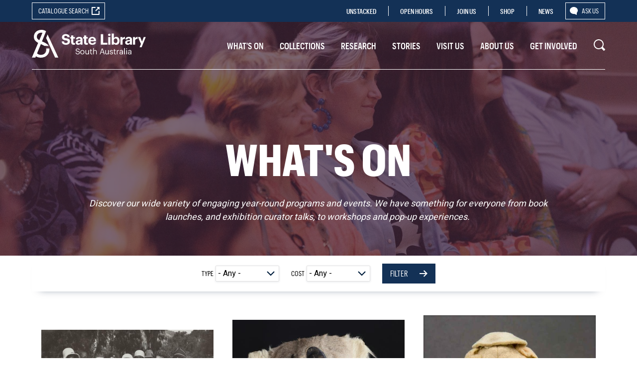

--- FILE ---
content_type: text/html; charset=UTF-8
request_url: https://www.slsa.sa.gov.au/whats-on
body_size: 23902
content:
<!DOCTYPE html>
<html lang="en" dir="ltr" prefix="og: https://ogp.me/ns#">
<head>
  <meta charset="utf-8" />
<script>(function(w,d,s,l,i1,i2,i3){w[l]=w[l]||[];w[l].push({'gtm.start':new Date().getTime(),event:'gtm.js'});var f=d.getElementsByTagName(s)[0],j=d.createElement(s),dl=l!='dataLayer'?'&l='+l:'';j.async=true;j.src='//www.googletagmanager.com/gtm.js?id='+i1+dl+ '&gtm_auth='+i2+'&gtm_preview='+i3+'&gtm_cookies_win=x';var n=d.querySelector('[nonce]');n&&j.setAttribute('nonce',n.nonce||n.getAttribute('nonce'));f.parentNode.insertBefore(j,f);})(window,document,'script','dataLayer','GTM-P39LMB2','NM3rjul9JPmyoNbHkEGxDw','env-2');</script>
<meta name="description" content="Discover our wide variety of engaging year-round programs and events. We have something for everyone from book launches, exhibition curator talks, to workshops and pop-up experiences. Our Stories from the Stacks program delves into intriguing tales from the extensive collections of the State Library of South Australia. Bring the whole family to experience our expanding family fun activities. There&#039;s lots to see and do along North Terrace&#039;s cultural precinct, so why not start your journey at the State Library." />
<meta name="keywords" content="what&#039;s on, events, tours, exhibitions" />
<link rel="canonical" href="https://www.slsa.sa.gov.au/whats-on" />
<meta property="og:site_name" content="State Library of South Australia" />
<meta property="og:url" content="https://www.slsa.sa.gov.au/whats-on" />
<meta property="og:title" content="What&#039;s On" />
<meta property="og:image" content="https://www.slsa.sa.gov.au/sites/default/files/styles/opengraph/public/2025-10/Whats%20on_0.jpg?itok=P7eN23SI" />
<meta name="twitter:card" content="summary" />
<meta name="twitter:site" content="@SLSA" />
<meta name="twitter:title" content="What&#039;s On" />
<meta name="twitter:image" content="https://www.slsa.sa.gov.au/sites/default/files/styles/opengraph/public/2025-10/Whats%20on_0.jpg?itok=P7eN23SI" />
<meta name="Generator" content="Drupal 10 (https://www.drupal.org)" />
<meta name="MobileOptimized" content="width" />
<meta name="HandheldFriendly" content="true" />
<meta name="viewport" content="width=device-width, initial-scale=1.0" />
<link rel="icon" href="/themes/slsa8_theme/favicon.ico" type="image/vnd.microsoft.icon" />

  <title>What&#039;s On | State Library of South Australia</title>
  <link rel="stylesheet" media="all" href="/sites/default/files/css/css_APplnTcr55hrGtjaLUV7DLLGI2LqZ-vu0tppMJwK_CY.css?delta=0&amp;language=en&amp;theme=slsa8_theme&amp;include=eJyFjUsKwzAMRC9k7G1vE-R4kghky0h2Az19P1DarroZ3jwGZlVDamqVhG8Im7ZBJ1wr0hfHE_lZPWajVvz_zlW4hIrClDaWAYsr9cHaQiej3agfnorNThI_Js7WZxb2AyW4OF2WceBxksnxIyrcaYe_5LJzS28IV8bp6ZWxapmCO-OCWhc" />
<link rel="stylesheet" media="all" href="/libraries/fontawesome/css/fontawesome.css" />
<link rel="stylesheet" media="all" href="/libraries/fontawesome/css/brands.css" />
<link rel="stylesheet" media="all" href="/libraries/fontawesome/css/solid.css" />
<link rel="stylesheet" media="all" href="/sites/default/files/css/css_tN70g9t5MH5czumI84epZAggUxDwKokHR1rERyZOzic.css?delta=4&amp;language=en&amp;theme=slsa8_theme&amp;include=eJyFjUsKwzAMRC9k7G1vE-R4kghky0h2Az19P1DarroZ3jwGZlVDamqVhG8Im7ZBJ1wr0hfHE_lZPWajVvz_zlW4hIrClDaWAYsr9cHaQiej3agfnorNThI_Js7WZxb2AyW4OF2WceBxksnxIyrcaYe_5LJzS28IV8bp6ZWxapmCO-OCWhc" />
<link rel="stylesheet" media="all" href="/sites/default/files/css/css_IHfuHx3eKHKfAPToRJfD78uawbpO6hGmgBq6mVSpEAE.css?delta=5&amp;language=en&amp;theme=slsa8_theme&amp;include=eJyFjUsKwzAMRC9k7G1vE-R4kghky0h2Az19P1DarroZ3jwGZlVDamqVhG8Im7ZBJ1wr0hfHE_lZPWajVvz_zlW4hIrClDaWAYsr9cHaQiej3agfnorNThI_Js7WZxb2AyW4OF2WceBxksnxIyrcaYe_5LJzS28IV8bp6ZWxapmCO-OCWhc" />
<link rel="stylesheet" media="all" href="https://fonts.googleapis.com/css2?family=Heebo:wght@300;400;500&amp;display=swap" />
<link rel="stylesheet" media="all" href="/sites/default/files/css/css_CDnSEeytSc4ju7zDdja_MDSSJJu1Qcx6rD6THBNjNEQ.css?delta=7&amp;language=en&amp;theme=slsa8_theme&amp;include=eJyFjUsKwzAMRC9k7G1vE-R4kghky0h2Az19P1DarroZ3jwGZlVDamqVhG8Im7ZBJ1wr0hfHE_lZPWajVvz_zlW4hIrClDaWAYsr9cHaQiej3agfnorNThI_Js7WZxb2AyW4OF2WceBxksnxIyrcaYe_5LJzS28IV8bp6ZWxapmCO-OCWhc" />
<link rel="stylesheet" media="all" href="/themes/slsa8_theme/css/messages.css?t5ye0i" />

  
</head>
<body class="path-node">
  <a href="#main-content" class="visually-hidden focusable">
    Skip to main content
  </a>
  <noscript>
<iframe src="https://www.googletagmanager.com/ns.html?id=GTM-P39LMB2&gtm_auth=NM3rjul9JPmyoNbHkEGxDw&gtm_preview=env-2&gtm_cookies_win=x" height="0" width="0" style="display:none;visibility:hidden"></iframe>
</noscript>
    <div class="dialog-off-canvas-main-canvas" data-off-canvas-main-canvas>
    
<dialog class="aoc" data-aoc="slsa-aoc">
  <button class="button button--white aoc__close" type="button" aria-controls="slsa-aoc-dialog" data-close>
    <span class="visually-hidden">Close</span>
  </button>
  <div class="aoc__content">
    <button class="button button--white" type="button" aria-controls="slsa-aoc-dialog" data-close>
      Continue to site
    </button>
  </div>
</dialog>
<div class="views-element-container" id="block-news-alert">
  
    
      <div><div class="js-view-dom-id-84b5a982aec997e7f933d1a275211832bc7c7ec6a5cb1d5260d3b95a2a0226e0">
  
  
  

  
  
  

    

  
  

  
  
</div>
</div>

  </div>
<div data-drupal-messages-fallback class="hidden"></div>


<div id="block-slsa-mobile-catalogue-button">
  
    
      <div class="layout__container"><div class="layout__full"><a href="https://www.catalog.slsa.sa.gov.au/" class="button button--launch button--blue">Catalogue Search</a></div></div>
  </div>
<div id="block-globalmenu">
  
  
  <div class="global-menu">
    <div class="layout__container">
      <div class="layout__full">
        <div class="global-menu__menu">
          
              <ul>
              <li>
        <a href="http://www.catalog.slsa.sa.gov.au/" class="button button--small button--launch button--blue" title="Search the State Library of South Australia&#039;s catalogue">Catalogue search</a>
              </li>
          <li>
        <a href="https://unstacked.slsa.sa.gov.au/" title="The stories that make us. Told by you. State Library of South Australia | SLSA">Unstacked</a>
              </li>
          <li>
        <a href="/open-hours" data-drupal-link-system-path="node/430">Open Hours</a>
              </li>
          <li>
        <a href="/join-state-library" title="Sign up for a library card" data-drupal-link-system-path="node/246">Join us</a>
              </li>
          <li>
        <a href="https://bit.ly/shopslsa" title="Explore the State Library of SA&#039;s Redbubble gift shop">Shop</a>
              </li>
          <li>
        <a href="/news" data-drupal-link-system-path="node/332">News</a>
              </li>
          <li>
        <a href="/ask-us" class="button button--small button--chat button--reverse" title="Ask Us a research query" data-drupal-link-system-path="node/179">Ask us</a>
              </li>
        </ul>
  


        </div>
      </div>
    </div>
  </div>
</div>


<div class="layout__container">
  <nav class="nav " aria-label="Main menu" role="navigation">
    <div class="logo">
  <a href="/">
    <svg version="1.2" baseProfile="tiny-ps" xmlns="http://www.w3.org/2000/svg" viewBox="0 0 250 61"><path id="Layer" d="M65.47 25.24h4.95c.23 2.04 1.09 3.73 4.48 3.73 2.27 0 3.77-1.25 3.77-3.03 0-1.81-.96-2.45-4.31-2.95-5.86-.77-8.25-2.52-8.25-6.91 0-3.88 3.26-6.77 8.31-6.77 5.15 0 8.15 2.29 8.57 6.81h-4.76c-.32-2.07-1.53-3.03-3.8-3.03-2.28 0-3.43 1.05-3.43 2.58 0 1.62.74 2.39 4.26 2.9 5.53.69 8.37 2.18 8.37 6.9 0 4.04-3.32 7.25-8.72 7.25-6.27-.01-9.15-2.93-9.44-7.48zM86.38 27.44v-8.43h-2.14v-3.28h2.14v-3.59h4.61v3.59h3.52v3.28h-3.52v8.01c0 1.34.67 1.98 1.85 1.98.15 0 .3 0 .45-.01.15-.02.3-.03.45-.06.15-.03.29-.06.44-.1.14-.04.28-.09.42-.15v3.56c-.22.07-.45.14-.69.2-.23.05-.46.1-.7.14-.23.03-.47.06-.71.08-.24.02-.47.02-.71.02-3.52.01-5.41-1.78-5.41-5.24z"/><path id="Layer" fill-rule="evenodd" d="M96.01 27.76c0-3.88 3.57-5.35 8.7-5.35h1.88v-.66c0-1.98-.61-3.06-2.72-3.06-1.82 0-2.65.92-2.84 2.36h-4.38c.28-3.95 3.42-5.7 7.51-5.7s7 1.66 7 6.17v10.85h-4.5v-2.01c-.97 1.34-2.43 2.36-5.06 2.36-3.03-.01-5.59-1.47-5.59-4.96zm10.59-1.21v-1.4h-1.79c-2.69 0-4.25.57-4.25 2.35 0 1.21.73 2.01 2.43 2.01 2.03 0 3.6-1.12 3.6-2.96h.01z"/><path id="Layer" d="M114.55 27.44v-8.43h-2.14v-3.28h2.14v-3.59h4.61v3.59h3.52v3.28h-3.52v8.01c0 1.34.67 1.98 1.85 1.98.15 0 .3 0 .45-.01.15-.01.3-.03.45-.06.15-.03.29-.06.44-.1.14-.04.28-.09.42-.15v3.56c-.22.07-.45.14-.69.2-.23.05-.46.1-.7.14-.23.03-.47.06-.71.08-.24.02-.47.02-.71.02-3.52.01-5.41-1.78-5.41-5.24z"/><path id="Layer" fill-rule="evenodd" d="M123.92 24.26V24c0-5.24 3.74-8.65 8.6-8.65 4.32 0 8.16 2.52 8.16 8.46v1.28h-12.06c.13 2.76 1.63 4.35 4.16 4.35 2.14 0 3.2-.92 3.49-2.32h4.38c-.55 3.59-3.43 5.59-8 5.59-5.05 0-8.73-3.14-8.73-8.45zm12.25-2.01c-.16-2.51-1.44-3.72-3.65-3.72-2.07 0-3.48 1.37-3.83 3.72h7.48z"/><path id="Layer" d="M151.23 9.63h5.18v18.71h9.3v4.04h-14.48V9.63zM167.22 10.97c0-1.43 1.15-2.52 2.62-2.52 1.5 0 2.65 1.09 2.65 2.52s-1.15 2.51-2.65 2.51c-1.47 0-2.62-1.09-2.62-2.51zm.35 4.77h4.6v16.63h-4.6V15.74z"/><path id="Layer" fill-rule="evenodd" d="M179.78 29.73v2.64h-4.63V8.2h4.63v10.14c.28-.45.61-.87 1-1.24.38-.37.81-.69 1.28-.95.46-.26.96-.46 1.48-.6.51-.13 1.05-.2 1.58-.2 4.1 0 7.29 3.02 7.29 8.53v.25c0 5.5-3.13 8.59-7.29 8.59-2.59-.01-4.47-1.27-5.34-2.99zm7.93-5.57v-.25c0-3.37-1.66-5.03-3.99-5.03-2.43 0-4.1 1.69-4.1 5.03v.25c0 3.34 1.6 4.96 4.13 4.96 2.56 0 3.96-1.71 3.96-4.96z"/><path id="Layer" d="M194.24 15.73h4.63v3.18c1.06-2.22 2.69-3.4 5.41-3.43v4.29c-3.43-.03-5.41 1.08-5.41 4.26v8.34h-4.63V15.73z"/><path id="Layer" fill-rule="evenodd" d="M204.63 27.76c0-3.88 3.57-5.35 8.7-5.35h1.88v-.66c0-1.98-.61-3.06-2.72-3.06-1.82 0-2.65.92-2.84 2.36h-4.38c.28-3.95 3.42-5.7 7.51-5.7 4.1 0 7 1.66 7 6.17v10.85h-4.5v-2.01c-.97 1.34-2.43 2.36-5.06 2.36-3.03-.01-5.59-1.47-5.59-4.96zm10.59-1.21v-1.4h-1.79c-2.69 0-4.26.57-4.26 2.35 0 1.21.74 2.01 2.43 2.01 2.04 0 3.61-1.12 3.61-2.96h.01z"/><path id="Layer" d="M221.83 15.73h4.64v3.18c1.06-2.22 2.69-3.4 5.4-3.43v4.29c-3.42-.03-5.4 1.08-5.4 4.26v8.34h-4.64V15.73zM239.32 30.68l-6.65-14.95h4.99l4.06 9.99 3.74-9.99h4.45l-9.05 22.3h-4.48l2.94-7.35zM95.87 49.72h1.5c.19 1.5.79 2.77 3.35 2.77 1.64 0 2.9-.95 2.9-2.38s-.66-2.03-3.08-2.42c-2.66-.41-4.24-1.23-4.24-3.48 0-1.94 1.69-3.42 4.09-3.42 2.53 0 4.12 1.23 4.36 3.48h-1.38c-.3-1.59-1.23-2.25-2.98-2.25-1.76 0-2.65.87-2.65 2.06 0 1.23.46 1.87 3.05 2.26 2.83.44 4.32 1.29 4.32 3.67 0 2.12-1.87 3.73-4.39 3.73-3.39-.01-4.61-1.87-4.85-4.02z"/><path id="Layer" fill-rule="evenodd" d="M106.25 49.03v-.14c0-2.77 1.93-4.71 4.56-4.71s4.57 1.92 4.57 4.7v.13c0 2.79-1.94 4.72-4.59 4.72-2.64 0-4.54-2-4.54-4.7zm7.6 0v-.12c0-2.14-1.19-3.52-3.04-3.52-1.84 0-3.03 1.38-3.03 3.5v.14c0 2.1 1.15 3.48 3.03 3.48 1.89 0 3.04-1.39 3.04-3.48z"/><path id="Layer" d="M117.58 50.18v-5.84h1.48v5.77c0 1.63.68 2.35 2.14 2.35 1.32 0 2.56-.86 2.56-2.52v-5.6h1.48v9.24h-1.48v-1.47c-.43.87-1.46 1.63-2.95 1.63-1.84-.01-3.23-1.02-3.23-3.56zM128.54 51.26v-5.69h-1.33v-1.23h1.33v-2.1h1.48v2.1h2.16v1.23h-2.16v5.55c0 .9.41 1.34 1.15 1.34.1 0 .19 0 .29-.01l.29-.03c.09-.02.19-.04.28-.07.09-.02.19-.05.28-.09v1.24l-.31.09c-.1.02-.21.04-.32.06-.1.02-.21.03-.31.03-.11.01-.22.01-.32.01-1.69 0-2.51-.99-2.51-2.43zM134.53 39.92H136v5.88c.43-.87 1.46-1.63 2.99-1.63 1.92 0 3.26 1.04 3.26 3.73v5.67h-1.47v-5.78c0-1.62-.69-2.35-2.19-2.35-1.36 0-2.59.87-2.59 2.53v5.61h-1.47V39.92z"/><path id="Layer" fill-rule="evenodd" d="M153.37 40.94h2.03l4.3 12.63h-1.53l-1.24-3.64h-5.24l-1.22 3.64h-1.46l4.36-12.63zm-1.26 7.77h4.4l-2.2-6.5-2.2 6.5z"/><path id="Layer" d="M160.94 50.18v-5.84h1.48v5.77c0 1.63.68 2.35 2.15 2.35 1.31 0 2.55-.86 2.55-2.52v-5.6h1.48v9.24h-1.48v-1.47c-.42.87-1.45 1.63-2.95 1.63-1.84-.01-3.23-1.02-3.23-3.56zM170.82 50.73h1.44c.1 1.09.69 1.77 2.18 1.77 1.41 0 2.03-.47 2.03-1.46s-.73-1.29-2.17-1.56c-2.41-.44-3.23-1.11-3.23-2.72 0-1.71 1.69-2.6 3.14-2.6 1.67 0 3.11.68 3.36 2.67h-1.42c-.21-1-.78-1.45-1.96-1.45-1.06 0-1.75.53-1.75 1.33 0 .83.46 1.16 2.16 1.46 1.93.36 3.27.78 3.27 2.74 0 1.68-1.15 2.81-3.41 2.81-2.22.01-3.55-1.1-3.64-2.99zM180.43 51.26v-5.69h-1.33v-1.23h1.33v-2.1h1.47v2.1h2.17v1.23h-2.17v5.55c0 .9.42 1.34 1.16 1.34.09 0 .19 0 .29-.01l.29-.03c.09-.02.19-.04.28-.07.09-.02.18-.05.27-.09v1.24l-.3.09-.32.06c-.1.02-.21.03-.32.03-.1.01-.21.01-.32.01-1.68 0-2.5-.99-2.5-2.43zM186.42 44.34h1.47V46c.59-1.04 1.39-1.77 3.05-1.82v1.38c-1.86.08-3.05.67-3.05 2.95v5.07h-1.47v-9.24z"/><path id="Layer" fill-rule="evenodd" d="M192.24 51.01c0-2.14 2.28-2.86 4.66-2.86h1.33v-.67c0-1.47-.57-2.09-1.99-2.09-1.28 0-1.99.53-2.13 1.66h-1.48c.2-2.1 1.89-2.88 3.68-2.88 1.79 0 3.39.73 3.39 3.31v6.09h-1.47v-1.16c-.69.86-1.53 1.32-2.9 1.32-1.72 0-3.09-.83-3.09-2.72zm5.99-1.82h-1.28c-1.86 0-3.23.46-3.23 1.82 0 .96.46 1.55 1.76 1.55 1.56 0 2.75-.79 2.75-2.22v-1.15z"/><path id="Layer" d="M202.63 39.92h1.5v13.65h-1.5V39.92zM206.92 41.43c0-.39.24-.74.6-.89.37-.15.79-.07 1.06.21.28.28.37.69.22 1.06-.16.36-.51.6-.91.6-.12-.01-.25-.03-.37-.08s-.22-.12-.32-.21a.988.988 0 01-.21-.32.904.904 0 01-.07-.37zm.26 2.9h1.48v9.24h-1.48v-9.24z"/><path id="Layer" fill-rule="evenodd" d="M210.91 51.01c0-2.14 2.28-2.86 4.66-2.86h1.33v-.67c0-1.47-.57-2.09-1.99-2.09-1.28 0-1.99.53-2.13 1.66h-1.48c.2-2.1 1.89-2.88 3.68-2.88 1.79 0 3.39.73 3.39 3.31v6.09h-1.47v-1.16c-.69.86-1.53 1.32-2.9 1.32-1.72 0-3.09-.83-3.09-2.72zm5.99-1.82h-1.28c-1.86 0-3.23.46-3.23 1.82 0 .96.46 1.55 1.76 1.55 1.56 0 2.75-.79 2.75-2.22v-1.15zM38.43 40.85c.02.16.04.33.05.49l.03.5c.01.17.02.33.02.5 0 .16.01.33.01.5 0 10.86-8.08 18.1-18.74 18.1-3.29 0-7.28-.57-10.89-3.12l-1.24 3.01H0l13.86-32.36c-1.73-.86-3.59-1.97-5.34-3.65-2.57-2.48-4.08-5.22-4.08-9.63C4.44 6.09 11.45 0 21.04 0c3.64 0 6.57.71 9.5 2.65l.63.43-5.15 12.89-3.82 9.34 2.93 1.27c3.46 1.5 6.65 3.09 9.14 5.57.23.22.45.45.66.69.21.24.42.48.62.73.19.26.38.51.56.78.18.26.35.53.52.8h-9.09c-1.52-1.06-3.42-1.93-5.79-3l-1.97-.92-8.32 20.34c2.55 2.49 5.44 3.18 8.43 3.18 8.08 0 11.89-5.74 11.89-11.65.01-.19 0-.38-.01-.57a10.912 10.912 0 00-.11-1.13c-.03-.19-.06-.37-.1-.56l6.87.01zM13.23 20.4c.23.23.47.44.72.65.24.21.5.4.76.59.26.19.53.37.8.54.28.17.56.33.85.48l6.92-16.13c-.19-.06-.38-.1-.57-.14-.19-.04-.39-.08-.58-.11-.2-.03-.39-.05-.59-.07l-.59-.03c-5.86 0-9.94 3.63-9.94 9.1 0 2.3.62 3.62 2.22 5.12z"/><path id="Layer" d="M34.79 10.7l-.26-.57-3.15 7.89 19.59 42.81h7.12L34.79 10.7z"/></svg>
  </a>
</div>
    <div class="nav__menu" data-nav-dropdown>
          <div id="block-mainnavigation">
  
  
  
              <ul class="nav__top-level">
                    <li class="is-active-trail">
        <a href="/whats-on" data-drupal-link-system-path="node/10" class="is-active" aria-current="page">What&#039;s On</a>
                                <ul class="nav__second-level">
                    <li>
        <a href="/whats-on?event-type=event&amp;price=All" data-drupal-link-query="{&quot;event-type&quot;:&quot;event&quot;,&quot;price&quot;:&quot;All&quot;}" data-drupal-link-system-path="node/10">Events</a>
              </li>
                <li>
        <a href="/whats-on?event-type=exhibition&amp;price=All" data-drupal-link-query="{&quot;event-type&quot;:&quot;exhibition&quot;,&quot;price&quot;:&quot;All&quot;}" data-drupal-link-system-path="node/10">Exhibitions</a>
              </li>
                <li>
        <a href="/whats-on?event-type=tour&amp;price=All" data-drupal-link-query="{&quot;event-type&quot;:&quot;tour&quot;,&quot;price&quot;:&quot;All&quot;}" data-drupal-link-system-path="node/10">Tours</a>
              </li>
                <li>
        <a href="/kids-and-families" title="Family fun for everyone." data-drupal-link-system-path="node/1136">Kids and families</a>
              </li>
                <li>
        <a href="/students-and-teachers" data-drupal-link-system-path="node/1873">Students and teachers</a>
              </li>
        </ul>
  
              </li>
                <li>
        <a href="/collection" data-drupal-link-system-path="node/9">Collections</a>
                                <ul class="nav__second-level">
                    <li>
        <a href="/collections/family-history" data-drupal-link-system-path="node/57">Family History</a>
              </li>
                <li>
        <a href="/collections/indigenous-collections-services" data-drupal-link-system-path="node/1470">Indigenous Collections + Services</a>
              </li>
                <li>
        <a href="/collections/newspapers-and-magazines" data-drupal-link-system-path="node/1677">Newspapers + magazines</a>
              </li>
                <li>
        <a href="/collections/reference" data-drupal-link-system-path="node/58">Reference</a>
              </li>
                <li>
        <a href="/collections/research-databases" data-drupal-link-system-path="node/1675">Research databases</a>
              </li>
                <li>
        <a href="/collections/special-collections" data-drupal-link-system-path="node/25">Special Collections</a>
              </li>
                <li>
        <a href="/collections/south-australian-heritage" data-drupal-link-system-path="node/24">South Australian Heritage</a>
              </li>
                <li>
        <a href="/collections/study-resources-for-students" data-drupal-link-system-path="node/1676">Study resources for students</a>
              </li>
                <li>
        <a href="http://slsacolldev.altarama.com/reft100.aspx?key=Sugg">Suggest an item for the collection</a>
              </li>
        </ul>
  
              </li>
                <li>
        <a href="/research" data-drupal-link-system-path="node/787">Research</a>
                                <ul class="nav__second-level">
                    <li>
        <a href="/using-catalogue" data-drupal-link-system-path="node/230">Using the Catalogue</a>
              </li>
                <li>
        <a href="/ask-us" data-drupal-link-system-path="node/179">Ask Us</a>
              </li>
                <li>
        <a href="https://guides.slsa.sa.gov.au/">Browse our Research Guides</a>
              </li>
                <li>
        <a href="/copyright-and-our-collection" data-drupal-link-system-path="node/306">Copyright and our collection</a>
              </li>
                <li>
        <a href="/research-tips-for-students" data-drupal-link-system-path="node/225">Research Tips for Students</a>
              </li>
                <li>
        <a href="/organise-an-inter-library-loan" data-drupal-link-system-path="node/189">Organise an inter-library loan</a>
              </li>
                <li>
        <a href="/order-a-copy-or-seek-permission-to-publish" data-drupal-link-system-path="node/184">Order a copy or seek permission to publish</a>
              </li>
                <li>
        <a href="https://forms.sa.gov.au/#/form/652da9919317a1b10cfd6960" title="This link opens the SA Government&#039;s payment gateway.">Pay an invoice</a>
              </li>
        </ul>
  
              </li>
                <li>
        <a href="/stories" data-drupal-link-system-path="node/860">Stories</a>
              </li>
                <li>
        <a href="/visit" data-drupal-link-system-path="node/289">Visit us</a>
                                <ul class="nav__second-level">
                    <li>
        <a href="https://www.slsa.sa.gov.au/book-a-meeting-room" title="Book a meeting room">Book a meeting room</a>
              </li>
                <li>
        <a href="/english-language-improvement-service" data-drupal-link-system-path="node/208">English Language Improvement</a>
              </li>
                <li>
        <a href="/equipment-0" data-drupal-link-system-path="node/186">Equipment</a>
              </li>
                <li>
        <a href="/map-of-state-library" data-drupal-link-system-path="node/299">Map of the State Library</a>
              </li>
                <li>
        <a href="/computers-wifi-printing" data-drupal-link-system-path="node/181">Computers Wifi Printing</a>
              </li>
                <li>
        <a href="/open-hours" data-drupal-link-system-path="node/430">Open Hours</a>
              </li>
                <li>
        <a href="/public-libraries" title="Find out about your local library." data-drupal-link-system-path="node/199">Public Libraries</a>
              </li>
        </ul>
  
              </li>
                <li>
        <a href="/about-us" data-drupal-link-system-path="node/788">About Us</a>
                                <ul class="nav__second-level">
                    <li>
        <a href="/libraries-board-of-sa" title="Annual reports, Board minutes, proactive disclosures and the Libraries Board of South Australia" data-drupal-link-system-path="node/247">Libraries Board of SA</a>
              </li>
                <li>
        <a href="/our-people" data-drupal-link-system-path="node/1986">Our people</a>
              </li>
                <li>
        <a href="/future-vision-our-strategic-plan" data-drupal-link-system-path="node/987">Our vision - our strategic plan</a>
              </li>
                <li>
        <a href="/our-history" data-drupal-link-system-path="node/255">Our History</a>
              </li>
                <li>
        <a href="/buildings-spaces" data-drupal-link-system-path="node/256">Our buildings and spaces</a>
              </li>
                <li>
        <a href="/legal-deposit" data-drupal-link-system-path="node/240">Legal Deposit role</a>
              </li>
                <li>
        <a href="/preserving-and-conserving" data-drupal-link-system-path="node/326">Preserving and conserving role</a>
              </li>
                <li>
        <a href="/using-state-library" target="_blank" data-drupal-link-system-path="node/312">Policies Procedures Guidelines</a>
              </li>
        </ul>
  
              </li>
                <li>
        <a href="/get-involved" data-drupal-link-system-path="node/23">Get involved</a>
                                <ul class="nav__second-level">
                    <li>
        <a href="/aboriginal-reference-group" data-drupal-link-system-path="node/907">Aboriginal Reference Group</a>
              </li>
                <li>
        <a href="/contribute-to-collection" data-drupal-link-system-path="node/188">Contribute to the collection</a>
              </li>
                <li>
        <a href="https://forms.sa.gov.au/#/form/5e9e9b56ad9c5d09c0d97d32">Donate</a>
              </li>
                <li>
        <a href="/bequest" data-drupal-link-system-path="node/192">Make a bequest</a>
              </li>
                <li>
        <a href="/south-australian-literary-awards" data-drupal-link-system-path="node/1589">South Australian Literary Awards</a>
              </li>
                <li>
        <a href="http://www.friendsofthestatelibrarysa.org.au/" title="The oldest library Friends group in Australia and arguably the most active, with links to many other well established Friends of libraries around the world.">Support our Friends </a>
              </li>
                <li>
        <a href="/venue-hire" target="_blank" data-drupal-link-system-path="node/268">Venue Hire</a>
              </li>
                <li>
        <a href="/volunteer" data-drupal-link-system-path="node/212">Volunteer with us</a>
              </li>
                <li>
        <a href="https://bit.ly/shopslsa">Shop for gifts</a>
              </li>
        </ul>
  
              </li>
        </ul>
  


</div>


      </div>
    <div class="nav__search">
          <div class="views-exposed-form" data-drupal-selector="views-exposed-form-site-search-page-1" id="block-search-form">
  
    
      <form action="/site-search" method="get" id="views-exposed-form-site-search-page-1" accept-charset="UTF-8">
  <div class="js-form-item form-item js-form-type-textfield form-item-query js-form-item-query">
      <label for="edit-query">Search keywords</label>
        <input placeholder="Search" data-drupal-selector="edit-query" type="text" id="edit-query" name="query" value="" size="30" maxlength="128" class="form-text" />

        </div>
<div data-drupal-selector="edit-actions" class="form-actions js-form-wrapper form-wrapper" id="edit-actions--2"><input data-drupal-selector="edit-submit-site-search" type="submit" id="edit-submit-site-search" value="Search" class="button js-form-submit form-submit" />
</div>


</form>

  </div>


      </div>
    <button class="reset--button nav__search-toggle">
      <svg xmlns="http://www.w3.org/2000/svg" width="24" height="24"><path fill="#fff" d="M23.707 20.879l-4.37-4.37A9.932 9.932 0 0021 11c0-5.514-4.486-10-10-10S1 5.486 1 11s4.486 10 10 10a9.932 9.932 0 005.509-1.663l4.369 4.37a.999.999 0 001.414 0l1.414-1.414a.999.999 0 00.001-1.414zM3 11c0-4.411 3.589-8 8-8s8 3.589 8 8-3.589 8-8 8-8-3.589-8-8z"/></svg>    </button>
    <button class="nav__mobile-toggle">Menu</button>
  </nav>
</div>
<div class="mobile-menu">
  <div id="block-mainnavigation-3">
  
  
  
              <ul class="mobile-menu__top-level">
                    <li class="is-active-trail">
        <a href="/whats-on" data-drupal-link-system-path="node/10" class="is-active" aria-current="page">What&#039;s On</a>
                                <ul class="mobile-menu__second-level">
                    <li>
        <a href="/whats-on?event-type=event&amp;price=All" data-drupal-link-query="{&quot;event-type&quot;:&quot;event&quot;,&quot;price&quot;:&quot;All&quot;}" data-drupal-link-system-path="node/10">Events</a>
              </li>
                <li>
        <a href="/whats-on?event-type=exhibition&amp;price=All" data-drupal-link-query="{&quot;event-type&quot;:&quot;exhibition&quot;,&quot;price&quot;:&quot;All&quot;}" data-drupal-link-system-path="node/10">Exhibitions</a>
              </li>
                <li>
        <a href="/whats-on?event-type=tour&amp;price=All" data-drupal-link-query="{&quot;event-type&quot;:&quot;tour&quot;,&quot;price&quot;:&quot;All&quot;}" data-drupal-link-system-path="node/10">Tours</a>
              </li>
                <li>
        <a href="/kids-and-families" title="Family fun for everyone." data-drupal-link-system-path="node/1136">Kids and families</a>
                                <ul class="mobile-menu__third-level">
                    <li>
        <a href="/australian-rules-football-afl-books" data-drupal-link-system-path="node/1201">Australian Rules Football in books</a>
              </li>
                <li>
        <a href="/board-games-from-past" data-drupal-link-system-path="node/665">Board games from the past</a>
              </li>
                <li>
        <a href="/bugs-and-insects" title="Books to borrow from your public library" data-drupal-link-system-path="node/1161">Bugs and Insects</a>
              </li>
                <li>
        <a href="/build-a-bug" data-drupal-link-system-path="node/1134">Build a bug</a>
              </li>
                <li>
        <a href="/create-futuristic-fashion-out-of-world" data-drupal-link-system-path="node/2074">Create Futuristic Fashion that is Out of this world!</a>
              </li>
                <li>
        <a href="/create-your-ultimate-party-menu" data-drupal-link-system-path="node/1593">Create your Ultimate Party Menu</a>
              </li>
                <li>
        <a href="/design-your-dream-holden" data-drupal-link-system-path="node/1969">Design your Dream Holden</a>
              </li>
                <li>
        <a href="/make-your-book-mark-at-home" data-drupal-link-system-path="node/1882">Make your (book) mark at home</a>
              </li>
                <li>
        <a href="/millie-mak-maker" data-drupal-link-system-path="node/2008">Millie Mak the Maker</a>
              </li>
                <li>
        <a href="/out-on-town-keiffee-koala" data-drupal-link-system-path="node/2051">Out on the Town with Keifee the Koala</a>
              </li>
                <li>
        <a href="/whats-pigs-suitcase" data-drupal-link-system-path="node/2111">What&#039;s in Pig&#039;s Suitcase?</a>
              </li>
        </ul>
  
              </li>
                <li>
        <a href="/students-and-teachers" data-drupal-link-system-path="node/1873">Students and teachers</a>
              </li>
        </ul>
  
              </li>
                <li>
        <a href="/collection" data-drupal-link-system-path="node/9">Collections</a>
                                <ul class="mobile-menu__second-level">
                    <li>
        <a href="/collections/family-history" data-drupal-link-system-path="node/57">Family History</a>
                                <ul class="mobile-menu__third-level">
                    <li>
        <a href="/top-10-family-history-websites" data-drupal-link-system-path="node/568">Top 10 Family History websites</a>
              </li>
                <li>
        <a href="/top-10-cemetery-records" data-drupal-link-system-path="node/587">Top 10 Cemetery Records</a>
              </li>
                <li>
        <a href="/top-10-residential-records" data-drupal-link-system-path="node/586">Top 10 Residential Records</a>
              </li>
        </ul>
  
              </li>
                <li>
        <a href="/collections/indigenous-collections-services" data-drupal-link-system-path="node/1470">Indigenous Collections + Services</a>
              </li>
                <li>
        <a href="/collections/newspapers-and-magazines" data-drupal-link-system-path="node/1677">Newspapers + magazines</a>
              </li>
                <li>
        <a href="/collections/reference" data-drupal-link-system-path="node/58">Reference</a>
                                <ul class="mobile-menu__third-level">
                    <li>
        <a href="/other-libraries-and-collections" data-drupal-link-system-path="node/320">Other libraries + collections</a>
              </li>
        </ul>
  
              </li>
                <li>
        <a href="/collections/research-databases" data-drupal-link-system-path="node/1675">Research databases</a>
              </li>
                <li>
        <a href="/collections/special-collections" data-drupal-link-system-path="node/25">Special Collections</a>
                                <ul class="mobile-menu__third-level">
                    <li>
        <a href="/royal-geographical-society-of-sa-collection" data-drupal-link-system-path="node/217">Royal Geographical Society of SA Collection</a>
              </li>
        </ul>
  
              </li>
                <li>
        <a href="/collections/south-australian-heritage" data-drupal-link-system-path="node/24">South Australian Heritage</a>
                                <ul class="mobile-menu__third-level">
                    <li>
        <a href="/open-data-sets" data-drupal-link-system-path="node/514">Open Data Sets</a>
              </li>
                <li>
        <a href="/photographs" data-drupal-link-system-path="node/263">Photographs</a>
              </li>
                <li>
        <a href="/web-archive" data-drupal-link-system-path="node/457">Website archive</a>
              </li>
                <li>
        <a href="/don-bradman" data-drupal-link-system-path="node/830">Don Bradman</a>
              </li>
        </ul>
  
              </li>
                <li>
        <a href="/collections/study-resources-for-students" data-drupal-link-system-path="node/1676">Study resources for students</a>
              </li>
                <li>
        <a href="http://slsacolldev.altarama.com/reft100.aspx?key=Sugg">Suggest an item for the collection</a>
              </li>
        </ul>
  
              </li>
                <li>
        <a href="/research" data-drupal-link-system-path="node/787">Research</a>
                                <ul class="mobile-menu__second-level">
                    <li>
        <a href="/using-catalogue" data-drupal-link-system-path="node/230">Using the Catalogue</a>
              </li>
                <li>
        <a href="/ask-us" data-drupal-link-system-path="node/179">Ask Us</a>
                                <ul class="mobile-menu__third-level">
                    <li>
        <a href="/how-we-can-help-your-research-queries" data-drupal-link-system-path="node/375">How we can help your research queries</a>
              </li>
                <li>
        <a href="/use-and-liability-statement-research-service" data-drupal-link-system-path="node/233">Use and liability statement (Research service)</a>
              </li>
        </ul>
  
              </li>
                <li>
        <a href="https://guides.slsa.sa.gov.au/">Browse our Research Guides</a>
              </li>
                <li>
        <a href="/copyright-and-our-collection" data-drupal-link-system-path="node/306">Copyright and our collection</a>
                                <ul class="mobile-menu__third-level">
                    <li>
        <a href="/about-copyright" data-drupal-link-system-path="node/266">About copyright</a>
              </li>
                <li>
        <a href="/copyright-and-our-image-collections" data-drupal-link-system-path="node/277">Copyright and our image collections</a>
              </li>
        </ul>
  
              </li>
                <li>
        <a href="/research-tips-for-students" data-drupal-link-system-path="node/225">Research Tips for Students</a>
              </li>
                <li>
        <a href="/organise-an-inter-library-loan" data-drupal-link-system-path="node/189">Organise an inter-library loan</a>
              </li>
                <li>
        <a href="/order-a-copy-or-seek-permission-to-publish" data-drupal-link-system-path="node/184">Order a copy or seek permission to publish</a>
              </li>
                <li>
        <a href="https://forms.sa.gov.au/#/form/652da9919317a1b10cfd6960" title="This link opens the SA Government&#039;s payment gateway.">Pay an invoice</a>
              </li>
        </ul>
  
              </li>
                <li>
        <a href="/stories" data-drupal-link-system-path="node/860">Stories</a>
              </li>
                <li>
        <a href="/visit" data-drupal-link-system-path="node/289">Visit us</a>
                                <ul class="mobile-menu__second-level">
                    <li>
        <a href="https://www.slsa.sa.gov.au/book-a-meeting-room" title="Book a meeting room">Book a meeting room</a>
              </li>
                <li>
        <a href="/english-language-improvement-service" data-drupal-link-system-path="node/208">English Language Improvement</a>
              </li>
                <li>
        <a href="/equipment-0" data-drupal-link-system-path="node/186">Equipment</a>
              </li>
                <li>
        <a href="/map-of-state-library" data-drupal-link-system-path="node/299">Map of the State Library</a>
              </li>
                <li>
        <a href="/computers-wifi-printing" data-drupal-link-system-path="node/181">Computers Wifi Printing</a>
                                <ul class="mobile-menu__third-level">
                    <li>
        <a href="/how-to-print" data-drupal-link-system-path="node/1845">How to print</a>
              </li>
        </ul>
  
              </li>
                <li>
        <a href="/open-hours" data-drupal-link-system-path="node/430">Open Hours</a>
              </li>
                <li>
        <a href="/public-libraries" title="Find out about your local library." data-drupal-link-system-path="node/199">Public Libraries</a>
              </li>
        </ul>
  
              </li>
                <li>
        <a href="/about-us" data-drupal-link-system-path="node/788">About Us</a>
                                <ul class="mobile-menu__second-level">
                    <li>
        <a href="/libraries-board-of-sa" title="Annual reports, Board minutes, proactive disclosures and the Libraries Board of South Australia" data-drupal-link-system-path="node/247">Libraries Board of SA</a>
                                <ul class="mobile-menu__third-level">
                    <li>
        <a href="/sub-committees" data-drupal-link-system-path="node/2106">Sub-committees</a>
              </li>
        </ul>
  
              </li>
                <li>
        <a href="/our-people" data-drupal-link-system-path="node/1986">Our people</a>
              </li>
                <li>
        <a href="/future-vision-our-strategic-plan" data-drupal-link-system-path="node/987">Our vision - our strategic plan</a>
                                <ul class="mobile-menu__third-level">
                    <li>
        <a href="/service-principles" data-drupal-link-system-path="node/764">Service Principles</a>
              </li>
                <li>
        <a href="/service-charter" data-drupal-link-system-path="node/254">Service Charter</a>
              </li>
        </ul>
  
              </li>
                <li>
        <a href="/our-history" data-drupal-link-system-path="node/255">Our History</a>
              </li>
                <li>
        <a href="/buildings-spaces" data-drupal-link-system-path="node/256">Our buildings and spaces</a>
                                <ul class="mobile-menu__third-level">
                    <li>
        <a href="/permanent-exhibitions" data-drupal-link-system-path="node/534">Permanent Exhibitions</a>
              </li>
        </ul>
  
              </li>
                <li>
        <a href="/legal-deposit" data-drupal-link-system-path="node/240">Legal Deposit role</a>
              </li>
                <li>
        <a href="/preserving-and-conserving" data-drupal-link-system-path="node/326">Preserving and conserving role</a>
              </li>
                <li>
        <a href="/using-state-library" target="_blank" data-drupal-link-system-path="node/312">Policies Procedures Guidelines</a>
                                <ul class="mobile-menu__third-level">
                    <li>
        <a href="/when-you-visit" data-drupal-link-system-path="node/351">When you visit</a>
              </li>
                <li>
        <a href="/using-our-collection-material" data-drupal-link-system-path="node/352">Using our collection material</a>
              </li>
        </ul>
  
              </li>
        </ul>
  
              </li>
                <li>
        <a href="/get-involved" data-drupal-link-system-path="node/23">Get involved</a>
                                <ul class="mobile-menu__second-level">
                    <li>
        <a href="/aboriginal-reference-group" data-drupal-link-system-path="node/907">Aboriginal Reference Group</a>
              </li>
                <li>
        <a href="/contribute-to-collection" data-drupal-link-system-path="node/188">Contribute to the collection</a>
                                <ul class="mobile-menu__third-level">
                    <li>
        <a href="/archival-donations-faqs" data-drupal-link-system-path="node/1631">Archival donations FAQs</a>
              </li>
                <li>
        <a href="/archival-donor-pack" data-drupal-link-system-path="node/441">Archival donor pack</a>
              </li>
                <li>
        <a href="/what-we-collect" data-drupal-link-system-path="node/211">What we collect</a>
              </li>
        </ul>
  
              </li>
                <li>
        <a href="https://forms.sa.gov.au/#/form/5e9e9b56ad9c5d09c0d97d32">Donate</a>
              </li>
                <li>
        <a href="/bequest" data-drupal-link-system-path="node/192">Make a bequest</a>
              </li>
                <li>
        <a href="/south-australian-literary-awards" data-drupal-link-system-path="node/1589">South Australian Literary Awards</a>
              </li>
                <li>
        <a href="http://www.friendsofthestatelibrarysa.org.au/" title="The oldest library Friends group in Australia and arguably the most active, with links to many other well established Friends of libraries around the world.">Support our Friends </a>
              </li>
                <li>
        <a href="/venue-hire" target="_blank" data-drupal-link-system-path="node/268">Venue Hire</a>
                                <ul class="mobile-menu__third-level">
                    <li>
        <a href="/hetzel-lecture-theatre" data-drupal-link-system-path="node/272">Hetzel Lecture Theatre</a>
              </li>
                <li>
        <a href="/mortlock-chamber" data-drupal-link-system-path="node/273">Mortlock Chamber</a>
              </li>
        </ul>
  
              </li>
                <li>
        <a href="/volunteer" data-drupal-link-system-path="node/212">Volunteer with us</a>
              </li>
                <li>
        <a href="https://bit.ly/shopslsa">Shop for gifts</a>
              </li>
        </ul>
  
              </li>
        </ul>
  


</div>
<div id="block-globalmenu-2">
  
  
  
              <ul class="mobile-menu__top-level">
                    <li>
        <a href="http://www.catalog.slsa.sa.gov.au/" class="button button--small button--launch button--blue" title="Search the State Library of South Australia&#039;s catalogue">Catalogue search</a>
              </li>
                <li>
        <a href="https://unstacked.slsa.sa.gov.au/" title="The stories that make us. Told by you. State Library of South Australia | SLSA">Unstacked</a>
              </li>
                <li>
        <a href="/open-hours" data-drupal-link-system-path="node/430">Open Hours</a>
              </li>
                <li>
        <a href="/join-state-library" title="Sign up for a library card" data-drupal-link-system-path="node/246">Join us</a>
              </li>
                <li>
        <a href="https://bit.ly/shopslsa" title="Explore the State Library of SA&#039;s Redbubble gift shop">Shop</a>
              </li>
                <li>
        <a href="/news" data-drupal-link-system-path="node/332">News</a>
              </li>
                <li>
        <a href="/ask-us" class="button button--small button--chat button--reverse" title="Ask Us a research query" data-drupal-link-system-path="node/179">Ask us</a>
              </li>
        </ul>
  


</div>


  <button class="mobile-menu__close reset--button" aria-label="Close"></button>
</div>
<a id="main-content" tabindex="-1"></a><div id="block-content">
  
    
      <div class="block-region-top"><header class="header header--landing header--regal" role="banner">
  <div class="header__container layout__container">
    <div class="header__image image-cover">
                  <picture>
                  <source srcset="/sites/default/files/styles/hero_large_1x/public/2025-10/Whats%20on_0.jpg?itok=wLRm1MtX 1x, /sites/default/files/styles/hero_large_2x/public/2025-10/Whats%20on_0.jpg?itok=8Ejg4Pce 2x" media="(min-width: 1024px)" type="image/jpeg" width="1600" height="987"/>
              <source srcset="/sites/default/files/styles/hero_medium_1x/public/2025-10/Whats%20on_0.jpg?itok=WtC4unCm 1x, /sites/default/files/styles/hero_medium_2x/public/2025-10/Whats%20on_0.jpg?itok=5ufn_iz9 2x" media="(min-width: 768px)" type="image/jpeg" width="1024" height="632"/>
              <source srcset="/sites/default/files/styles/hero_small_1x/public/2025-10/Whats%20on_0.jpg?itok=XT9ZHdgk 1x, /sites/default/files/styles/hero_small_2x/public/2025-10/Whats%20on_0.jpg?itok=5qqigkDM 2x" type="image/jpeg" width="768" height="474"/>
                  <img loading="eager" width="1600" height="987" src="/sites/default/files/styles/hero_large_1x/public/2025-10/Whats%20on_0.jpg?itok=wLRm1MtX" alt="What&#039;s on" />

  </picture>





      </div>
    <div class="header__content">
          
        <div class="header__context-title">
            
        </div>
      <h1 class="header__title">
                What&#039;s On


        </h1>
      <div class="header__sub-title">
                        <div><p>Discover our wide variety of engaging year-round programs and events. We have something for everyone from book launches, and exhibition curator talks, to workshops and pop-up experiences.&nbsp;</p></div>
      
        </div>
    </div>
              <div class="header__tabs">
                        <div></div>
      
        </div>
      </div>
</header>






<div>
  
    
      <div class="views-element-container"><div class="js-view-dom-id-829a127058a62b71a429a603e61415eee2152313767eba23b3c334e89eace37a">
  
  
  

  
  <form class="views-exposed-form" data-drupal-selector="views-exposed-form-whats-on-block-1" action="/whats-on" method="get" id="views-exposed-form-whats-on-block-1" accept-charset="UTF-8">
  <div class="layout__container">
  <div class="layout__full">
    <div class="filters">
      <div class="form-inline">
            <div class="js-form-item form-item js-form-type-select form-item-event-type js-form-item-event-type">
      <label for="edit-event-type">Type</label>
        <select data-drupal-selector="edit-event-type" id="edit-event-type" name="event-type" class="form-select"><option value="All" selected="selected">- Any -</option><option value="event">Event</option><option value="exhibition">Exhibition</option><option value="tour">Tour</option></select>
        </div>
<div class="js-form-item form-item js-form-type-select form-item-price js-form-item-price">
      <label for="edit-price">Cost</label>
        <select data-drupal-selector="edit-price" id="edit-price" name="price" class="form-select"><option value="All" selected="selected">- Any -</option><option value="1">Free entry</option><option value="2">Paid ticket</option></select>
        </div>
<div data-drupal-selector="edit-actions" class="form-actions js-form-wrapper form-wrapper" id="edit-actions"><input data-drupal-selector="edit-submit-whats-on" type="submit" id="edit-submit-whats-on" value="Filter" class="button js-form-submit form-submit" />
</div>

        </div>
    </div>
  </div>
</div>

</form>

  

  <div class="layout__container spacing--regular">
  <div class="layout__full">
    <div class="tile-list">
                <div class="content-tile content-tile__linked small content-tile--small">
  <div class="content-tile__image">
                    <div></div>
      
                  <img loading="eager" srcset="/sites/default/files/styles/tile_native_1x/public/2025-10/B50218_0.jpg?itok=pYsxxegi 1x, /sites/default/files/styles/tile_native_2x/public/2025-10/B50218_0.jpg?itok=itwQ_rW5 2x" width="640" height="282" src="/sites/default/files/styles/tile_native_1x/public/2025-10/B50218_0.jpg?itok=pYsxxegi" alt="Picnic at Morialta, 1931" />






                      <div><ul class="badges">
      <li class="badges--gold">exhibition</li>
  </ul>
</div>
      
    </div>
  <div class="content-tile__info">
    <a href="/events/beyond-shelves">          <h3>
  Beyond the shelves
</h3>


      <span class="content-tile__expando" aria-hidden="true"></span></a>          <h4>Fascinating stories from the State Library's collections</h4>


          <p>
      Ongoing
  </p>

      <div class="copy--small">
          <p>
      Free entry
  </p>

      </div>
  </div>
</div>


                <div class="content-tile content-tile__linked small content-tile--small">
  <div class="content-tile__image">
                    <div></div>
      
                  <img loading="eager" srcset="/sites/default/files/styles/tile_native_1x/public/2021-03/Keifee-post-war-koala.jpg?itok=xXkjk8M_ 1x, /sites/default/files/styles/tile_native_2x/public/2021-03/Keifee-post-war-koala.jpg?itok=iujhPAy6 2x" width="640" height="354" src="/sites/default/files/styles/tile_native_1x/public/2021-03/Keifee-post-war-koala.jpg?itok=xXkjk8M_" alt="Toy koala with scarf [clrcri22543752_1]" />






                      <div><ul class="badges">
      <li class="badges--gold">Event series</li>
      <li>Children&#039;s University </li>
  </ul>
</div>
      
    </div>
  <div class="content-tile__info">
    <a href="/events/out-on-town">          <h3>
  Out on the town! 
</h3>


      <span class="content-tile__expando" aria-hidden="true"></span></a>          <h4>with Keiffee the koala</h4>


          <p>
      on now
  </p>

      <div class="copy--small">
          <p>
      Free, bookings not required
  </p>

      </div>
  </div>
</div>


                <div class="content-tile content-tile__linked small content-tile--small">
  <div class="content-tile__image">
                    <div></div>
      
                  <img loading="eager" srcset="/sites/default/files/styles/tile_native_1x/public/2025-07/clrcri15846908_pig_cropped.jpg?itok=1eG0GLDL 1x, /sites/default/files/styles/tile_native_2x/public/2025-07/clrcri15846908_pig_cropped.jpg?itok=x_BFRgV- 2x" width="640" height="431" src="/sites/default/files/styles/tile_native_1x/public/2025-07/clrcri15846908_pig_cropped.jpg?itok=1eG0GLDL" alt="Suitcase pig" />






                      <div><ul class="badges">
      <li class="badges--gold">Event series</li>
      <li>Children&#039;s University </li>
  </ul>
</div>
      
    </div>
  <div class="content-tile__info">
    <a href="/events/whats-pigs-suitcase">          <h3>
  What’s in Pig’s suitcase? 
</h3>


      <span class="content-tile__expando" aria-hidden="true"></span></a>        
          <p>
      on now
  </p>

      <div class="copy--small">
          <p>
      Free, bookings not required
  </p>

      </div>
  </div>
</div>


                <div class="content-tile content-tile__linked small content-tile--small">
  <div class="content-tile__image">
                    <div></div>
      
                  <img loading="eager" srcset="/sites/default/files/styles/tile_native_1x/public/2022-04/040525_slsa_02e6.jpg?itok=qIXZab-l 1x, /sites/default/files/styles/tile_native_2x/public/2022-04/040525_slsa_02e6.jpg?itok=gWXGNRkZ 2x" width="640" height="318" src="/sites/default/files/styles/tile_native_1x/public/2022-04/040525_slsa_02e6.jpg?itok=qIXZab-l" alt="Circulating library" />






                      <div><ul class="badges">
      <li class="badges--gold">tour</li>
  </ul>
</div>
      
    </div>
  <div class="content-tile__info">
    <a href="/events/make-yourself-at-home">          <h3>
  Make yourself at home 
</h3>


      <span class="content-tile__expando" aria-hidden="true"></span></a>          <h4>Ambassador Tour</h4>


          <p>
      Monday, Tuesday, Thursday and Friday
  </p>

      <div class="copy--small">
          <p>
      Free, bookings not required
  </p>

      </div>
  </div>
</div>


                <div class="content-tile content-tile__linked medium content-tile--medium">
  <div class="content-tile__image">
                    <div></div>
      
                  <img loading="eager" srcset="/sites/default/files/styles/tile_native_1x/public/2025-10/BMAC8240.jpg?itok=yP3qfiSk 1x, /sites/default/files/styles/tile_native_2x/public/2025-10/BMAC8240.jpg?itok=16DlpBnc 2x" width="640" height="432" src="/sites/default/files/styles/tile_native_1x/public/2025-10/BMAC8240.jpg?itok=yP3qfiSk" alt="Christmas at the Mortlock 2024" />






                      <div><ul class="badges">
      <li class="badges--gold">Event series</li>
      <li>Christmas at the Mortlock</li>
  </ul>
</div>
      
    </div>
  <div class="content-tile__info">
    <a href="/events/christmas-at-mortlock-0">          <h3>
  Christmas at the Mortlock
</h3>


      <span class="content-tile__expando" aria-hidden="true"></span></a>        
          <p>
      Saturday 22 November 2025 to Sunday 4 January 2026
  </p>

      <div class="copy--small">
          <p>
      Free, bookings not required
  </p>

      </div>
  </div>
</div>


                <div class="content-tile content-tile__linked small content-tile--small">
  <div class="content-tile__image">
                    <div></div>
      
                  <img loading="eager" srcset="/sites/default/files/styles/tile_native_1x/public/2025-06/MB_WEBSITE_1280x600px.png?itok=vDHsBi0P 1x, /sites/default/files/styles/tile_native_2x/public/2025-06/MB_WEBSITE_1280x600px.png?itok=-7Ke5UXQ 2x" width="640" height="300" src="/sites/default/files/styles/tile_native_1x/public/2025-06/MB_WEBSITE_1280x600px.png?itok=vDHsBi0P" alt="Moon Builders Wanted" />






                      <div><ul class="badges">
      <li class="badges--gold">Event series</li>
      <li>Children&#039;s University </li>
  </ul>
</div>
      
    </div>
  <div class="content-tile__info">
    <a href="/events/moon-builders-wanted">          <h3>
  Moon Builders Wanted
</h3>


      <span class="content-tile__expando" aria-hidden="true"></span></a>          <h4>Your mission: design the first city on the moon!</h4>


          <p>
      On now 
  </p>

      <div class="copy--small">
          <p>
      Free, bookings not required
  </p>

      </div>
  </div>
</div>


                <div class="content-tile content-tile__linked medium content-tile--medium">
  <div class="content-tile__image">
                    <div>
    <div class="messages messages--error" role="contentinfo" aria-label="Status message">
  <div class="messages__content" role="alert">
                  <div class="messages__message">
    <div class="messages__message-status">
    Sorry, all spots taken
  </div>
      <button class="reset--button messages__close"></button>
</div>
            </div>
</div>
</div>
      
                  <img loading="eager" srcset="/sites/default/files/styles/tile_native_1x/public/2025-11/BMAC8350%20resize.jpg?itok=n0klztca 1x, /sites/default/files/styles/tile_native_2x/public/2025-11/BMAC8350%20resize.jpg?itok=j_NWJwFa 2x" width="640" height="427" src="/sites/default/files/styles/tile_native_1x/public/2025-11/BMAC8350%20resize.jpg?itok=n0klztca" alt="Young Adelaide Voices, Ben Macmahon " />






                      <div><ul class="badges">
      <li class="badges--gold">Event series</li>
      <li>Christmas at the Mortlock</li>
  </ul>
</div>
      
    </div>
  <div class="content-tile__info">
    <a href="/events/carols-at-mortlock">          <h3>
  Carols at the Mortlock
</h3>


      <span class="content-tile__expando" aria-hidden="true"></span></a>        
          <p>
      Tuesday 2, 9 and 16 December 2025
  </p>

      <div class="copy--small">
          <p>
      $15.00 per person <br />Bookings required
  </p>

      </div>
  </div>
</div>


                <div class="content-tile content-tile__linked small content-tile--small">
  <div class="content-tile__image">
                    <div></div>
      
                  <img loading="eager" srcset="/sites/default/files/styles/tile_native_1x/public/2025-11/Choir%20at%20Mortlock.jpg?itok=rtHisxOO 1x, /sites/default/files/styles/tile_native_2x/public/2025-11/Choir%20at%20Mortlock.jpg?itok=sWhugIXI 2x" width="640" height="427" src="/sites/default/files/styles/tile_native_1x/public/2025-11/Choir%20at%20Mortlock.jpg?itok=rtHisxOO" alt="South Australian Children&#039;s Choir" />






                      <div><ul class="badges">
      <li class="badges--gold">Event series</li>
      <li>Christmas at the Mortlock</li>
  </ul>
</div>
      
    </div>
  <div class="content-tile__info">
    <a href="/events/south-australian-childrens-choir">          <h3>
  South Australian Children&#039;s Choir
</h3>


      <span class="content-tile__expando" aria-hidden="true"></span></a>          <h4>Christmas at the Mortlock</h4>


          <p>
      Saturday 13 December 2025
  </p>

      <div class="copy--small">
          <p>
      Free, bookings not required
  </p>

      </div>
  </div>
</div>


                <div class="content-tile content-tile__linked small content-tile--small">
  <div class="content-tile__image">
                    <div>
    <div class="messages messages--warning" role="contentinfo" aria-label="Status message">
  <div class="messages__content">
                  <div class="messages__message">
    <div class="messages__message-status">
    Almost Booked Out
  </div>
      <button class="reset--button messages__close"></button>
</div>
            </div>
</div>
</div>
      
                  <img loading="eager" srcset="/sites/default/files/styles/tile_native_1x/public/2024-10/MortlockChristmas030.jpg?itok=yRKmeBm8 1x, /sites/default/files/styles/tile_native_2x/public/2024-10/MortlockChristmas030.jpg?itok=vIJY_Vo4 2x" width="640" height="427" src="/sites/default/files/styles/tile_native_1x/public/2024-10/MortlockChristmas030.jpg?itok=yRKmeBm8" alt="Storytelling Christmas at the Mortlock" />






                      <div><ul class="badges">
      <li class="badges--gold">Event series</li>
      <li>Christmas at the Mortlock</li>
  </ul>
</div>
      
    </div>
  <div class="content-tile__info">
    <a href="/events/christmas-storytelling-at-mortlock">          <h3>
  Christmas Storytelling at the Mortlock
</h3>


      <span class="content-tile__expando" aria-hidden="true"></span></a>        
          <p>
      Monday 15 to Friday 19 December 2025
  </p>

      <div class="copy--small">
          <p>
      Free, booking required
  </p>

      </div>
  </div>
</div>


                <div class="content-tile content-tile__linked medium content-tile--medium">
  <div class="content-tile__image">
                    <div>
    <div class="messages messages--error" role="contentinfo" aria-label="Status message">
  <div class="messages__content" role="alert">
                  <div class="messages__message">
    <div class="messages__message-status">
    Sorry, all spots taken
  </div>
      <button class="reset--button messages__close"></button>
</div>
            </div>
</div>
</div>
      
                  <img loading="eager" srcset="/sites/default/files/styles/tile_native_1x/public/2025-10/The%20Nutcracker%20Dreams%20Hero.jpg?itok=DXhvAG0K 1x, /sites/default/files/styles/tile_native_2x/public/2025-10/The%20Nutcracker%20Dreams%20Hero.jpg?itok=aU9hEV-2 2x" width="640" height="427" src="/sites/default/files/styles/tile_native_1x/public/2025-10/The%20Nutcracker%20Dreams%20Hero.jpg?itok=DXhvAG0K" alt="The Nutcracker Dreams" />






                      <div><ul class="badges">
      <li class="badges--gold">Event series</li>
      <li>Christmas at the Mortlock</li>
  </ul>
</div>
      
    </div>
  <div class="content-tile__info">
    <a href="/events/nutcracker-dreams">          <h3>
  The Nutcracker Dreams
</h3>


      <span class="content-tile__expando" aria-hidden="true"></span></a>          <h4>Adelaide Ballet performance and workshop</h4>


          <p>
      Friday 19 and Saturday 20 December 2025
  </p>

      <div class="copy--small">
          <p>
      $10.00 per person <br />Bookings required
  </p>

      </div>
  </div>
</div>


                <div class="content-tile content-tile__linked small content-tile--small">
  <div class="content-tile__image">
                    <div></div>
      
                  <img loading="eager" srcset="/sites/default/files/styles/tile_native_1x/public/2025-10/Carols%20Choir%20photo.jpg?itok=_pYH3Je7 1x, /sites/default/files/styles/tile_native_2x/public/2025-10/Carols%20Choir%20photo.jpg?itok=oNCEPg3G 2x" width="640" height="798" src="/sites/default/files/styles/tile_native_1x/public/2025-10/Carols%20Choir%20photo.jpg?itok=_pYH3Je7" alt="YAV Carols Choir " />






                      <div><ul class="badges">
      <li class="badges--gold">Event series</li>
      <li>Christmas at the Mortlock</li>
  </ul>
</div>
      
    </div>
  <div class="content-tile__info">
    <a href="/events/spirit-of-christmas-1">          <h3>
  The Spirit of Christmas
</h3>


      <span class="content-tile__expando" aria-hidden="true"></span></a>          <h4>Young Adelaide Voices Christmas Carols Choir</h4>


          <p>
      Saturday 20 December 2025
  </p>

      <div class="copy--small">
          <p>
      Free, bookings not required
  </p>

      </div>
  </div>
</div>


                <div class="content-tile content-tile__linked small content-tile--small">
  <div class="content-tile__image">
                    <div></div>
      
                  <img loading="eager" srcset="/sites/default/files/styles/tile_native_1x/public/2019-06/2016%20St%20Peters%20Girls%20School%20SLSA_1879.JPG?itok=dUB3tdMD 1x, /sites/default/files/styles/tile_native_2x/public/2019-06/2016%20St%20Peters%20Girls%20School%20SLSA_1879.JPG?itok=f06uAZ2z 2x" width="640" height="553" src="/sites/default/files/styles/tile_native_1x/public/2019-06/2016%20St%20Peters%20Girls%20School%20SLSA_1879.JPG?itok=dUB3tdMD" alt="2016 St Peters Girls School SLSA_1879.jpg" />






                      <div><ul class="badges">
      <li class="badges--gold">tour</li>
  </ul>
</div>
      
    </div>
  <div class="content-tile__info">
    <a href="/events/discover-your-state-library">          <h3>
  Discover Your State Library
</h3>


      <span class="content-tile__expando" aria-hidden="true"></span></a>          <h4>Self-guided school tour</h4>


          <p>
      During school term
  </p>

      <div class="copy--small">
          <p>
      Free, bookings not required
  </p>

      </div>
  </div>
</div>


          </div>
  </div>
</div>

      <nav class="pager layout__container spacing--regular" role="navigation" aria-label="Pagination">
    <ul class="pager__items layout__full">
                    <li class="pager__item is-active">
          Page <em class="placeholder">1</em>        </li>
                    <li class="pager__item pager__next">
          <a href="/whats-on?page=1" rel="next">
            Next
          </a>
        </li>
          </ul>
  </nav>


  
  

  
  
</div>
</div>

  </div>
  <div class="layout__container spacing--small">
  <div class="layout__content">
                    <div><h2>Tours hosted by our Ambassadors&nbsp;</h2>
<p>Immerse yourself in South Australia's heritage with a <a href="https://www.slsa.sa.gov.au/events/make-yourself-at-home" target="0">tour </a>through our buildings and exhibitions.</p>
<p>Learn about our services and hear stories of people and events that helped shape life in South Australia.</p>
<p><strong>Find out more about our&nbsp;</strong><a href="https://www.slsa.sa.gov.au/events/private-tours-make-yourself-at-home" target="0"><strong>private group tours</strong></a><strong>&nbsp;for more than ten people.</strong></p></div>
      
    </div>
</div>



  <div class="layout__container has-cta">
  <div class="layout__full">
    <div class="cta-mini">
  <h3>
                        <div>Keep up to date with What&#039;s On at the state library</div>
      
        </h3>
                      <div><a href="/sign-up-to-our-enews" class="button">Sign up to our enews</a></div>
      
      </div>
  </div>
</div>


  <div class="layout__container spacing--small has-cta">
  <div class="layout__full">
    <div class="cta-group">
      <div class="cta-group__sub-title">
            
        </div>
              <h2>
                What&#039;s on nearby

          </h2>
            <div class="cta-group__description">
            
        </div>
      <div class="cta-group__list">
                <div class="content-tile content-tile__linked ">
  <div class="content-tile__image">
        
                  <img loading="eager" srcset="/sites/default/files/styles/tile_square_1x/public/2020-06/Elisabeth-Butterworth-place-of-creation.jpg?itok=BS2YrRsK 1x, /sites/default/files/styles/tile_square_2x/public/2020-06/Elisabeth-Butterworth-place-of-creation.jpg?itok=dkjRWRKv 2x" width="640" height="640" src="/sites/default/files/styles/tile_square_1x/public/2020-06/Elisabeth-Butterworth-place-of-creation.jpg?itok=BS2YrRsK" alt="&#039;Place of creation&#039; by Elisabeth Butterworth" />






          
    </div>
  <div class="content-tile__info">
    <a href="http://www.friendsofthestatelibrarysa.org.au/">          <h3>
  Friends of the State Library
</h3>


      <span class="content-tile__expando" aria-hidden="true"></span></a>        
          
      <div class="copy--small">
            <p>From all walks of life, the Friends have supported the State Library of South Australia (SLSA) with a tradition of cultural philanthropy over eight decades, to enrich and promote its collections and treasures for scholarly and public interest.</p>

      </div>
  </div>
</div>




    <div class="content-tile content-tile__linked ">
  <div class="content-tile__image">
        
                  <img loading="eager" srcset="/sites/default/files/styles/tile_square_1x/public/2019-03/centre-of-democracy-andre-castellucci-print-48.jpg?itok=TbqjNKQB 1x, /sites/default/files/styles/tile_square_2x/public/2019-03/centre-of-democracy-andre-castellucci-print-48.jpg?itok=Vwz87mVO 2x" width="640" height="640" src="/sites/default/files/styles/tile_square_1x/public/2019-03/centre-of-democracy-andre-castellucci-print-48.jpg?itok=TbqjNKQB" alt="Centre of Democracy, interior image of the exhibition space." />






          
    </div>
  <div class="content-tile__info">
    <a href="https://www.centreofdemocracy.sa.gov.au/">          <h3>
  Centre of Democracy
</h3>


      <span class="content-tile__expando" aria-hidden="true"></span></a>        
          
      <div class="copy--small">
            <p>Discover the people and ideas that have shaped democracy in South Australia, and the power of your voice in it.&nbsp;</p>
<p>Open daily with free admission, the Centre of Democracy is located in the Institute Building, corner of North Terrace and Kintore Avenue.</p>

      </div>
  </div>
</div>




    <div class="content-tile content-tile__linked ">
  <div class="content-tile__image">
        
                  <img loading="eager" srcset="/sites/default/files/styles/tile_square_1x/public/2024-08/gift-shop-rosa-fiveash-cushion.jpg?itok=__ICps6M 1x, /sites/default/files/styles/tile_square_2x/public/2024-08/gift-shop-rosa-fiveash-cushion.jpg?itok=UH2DpH3W 2x" width="640" height="640" src="/sites/default/files/styles/tile_square_1x/public/2024-08/gift-shop-rosa-fiveash-cushion.jpg?itok=__ICps6M" alt="Rosa Fiveash, Billy Buttons on a cushion in the Redbubble shop." />






          
    </div>
  <div class="content-tile__info">
    <a href="https://bit.ly/shopslsa">          <h3>
  Shop for gifts
</h3>


      <span class="content-tile__expando" aria-hidden="true"></span></a>        
          
      <div class="copy--small">
            <p>Looking for that bespoke gift for someone special or something for your home?</p>
<p>Explore our online gift store featuring items from the State Library’s collections,&nbsp;and find a range of products, including home décor, wall art, stationery, clothing, bags, and more.</p>

      </div>
  </div>
</div>





        </div>
    </div>
  </div>
</div>


  <div class="layout__container spacing--small">
  <div class="layout__content">
                    <div><h2 class="heading heading--block">Plan your visit</h2>
</div>
      <dl class="faq">
                <div class="faq__item">
  <dt>
          <p>How do I get to the State Library by public transport?</p>

    </dt>
  <dd>
          <p>The '<em>State Library, Art Gallery, Museum</em>'&nbsp;tram-stop is just outside the State Library.&nbsp;There are bus stops close by, near the War Memorial on North Terrace.&nbsp;The closest train station is the Adelaide city station on North Terrace.</p>
<p>You can&nbsp;<a href="https://www.adelaidemetro.com.au/" target="_blank">plan your journey via Adelaide Metro</a>.</p>

    </dd>
</div>


  <div class="faq__item">
  <dt>
          <p>Is there car parking near the State Library?</p>

    </dt>
  <dd>
          <p>The nearest car park is&nbsp;<a href="https://www.wilsonparking.com.au/park/5039_Adelaide-Central-Car-Park_225-North-Terrace-Adelaide">Wilson's Adelaide Central car park</a>, 225 North Terrace, next to David Jones.</p>
<p>There is paid (metered) street parking along Kintore Ave and Victoria Drive.</p>

    </dd>
</div>


  <div class="faq__item">
  <dt>
          <p>Where is the wheelchair and&nbsp;stroller access?</p>

    </dt>
  <dd>
          <p>Access to the Spence Wing first floor and the Mortlock Chamber&nbsp;is via the lift in the glass foyer entrance of the library.</p>
<p>There is&nbsp;on-street disabled parking&nbsp;available on the nearby roads. View more information and maps of&nbsp;<a href="https://www.cityofadelaide.com.au/transport-parking/parking/accessible-parking/" target="_blank">Adelaide City Council's Disability parking for permit holders</a>.</p>

    </dd>
</div>


  <div class="faq__item">
  <dt>
          <p>How do I check if the Mortlock Chamber is open when I plan to visit?</p>

    </dt>
  <dd>
          <p>The Mortlock Chamber may close for private events, check our <a href="/open-hours#venue-closures" data-entity-type="node" data-entity-uuid="12aad3e6-cbd1-4711-8888-239da005317a" target="0">opening hours for any closure times</a>.</p>
<p>When it is open you can visit the Mortlock Chamber on the ground floor to look at the exhibition bays.&nbsp; The&nbsp;upper levels of the Mortlock Wing&nbsp;include&nbsp; study areas.</p>

    </dd>
</div>


  <div class="faq__item">
  <dt>
          <p>Is there a cafe at the State Library?</p>

    </dt>
  <dd>
          <p>Yes, the State Library Cafe is open Monday to Friday from 8am to 4pm and Saturdays from 12 to 4pm.</p>
<p>Find out more about the <a href="/open-hours#resident-organisations" target="0">cafe and resident organisations</a> at the State Library.</p>

    </dd>
</div>












      </dl>

    </div>
</div>








</div>
  </div>



<footer class="footer">
  <div class="layout__container footer__container">
    <div class="footer__logos layout__full">
      <svg version="1.2" baseProfile="tiny-ps" xmlns="http://www.w3.org/2000/svg" viewBox="0 0 300 125"><g id="Layer"><path id="Layer" d="M183.96 106.73h3.12c.14 1.29.69 2.35 2.82 2.35 1.43 0 2.37-.78 2.37-1.91 0-1.15-.6-1.55-2.71-1.87-3.68-.48-5.19-1.59-5.19-4.37 0-2.45 2.05-4.29 5.23-4.29 3.24 0 5.13 1.45 5.39 4.31h-3c-.2-1.31-.96-1.91-2.39-1.91-1.43 0-2.15.66-2.15 1.63 0 1.03.46 1.51 2.67 1.83 3.48.44 5.27 1.39 5.27 4.37 0 2.56-2.09 4.59-5.49 4.59-3.94 0-5.75-1.85-5.94-4.73zm13.16 1.39v-5.34h-1.35v-2.07h1.35v-2.27h2.9v2.27h2.21v2.07h-2.21v5.08c0 .84.42 1.24 1.17 1.24.44 0 .76-.06 1.1-.2v2.26c-.4.14-.98.28-1.77.28-2.21 0-3.4-1.13-3.4-3.32z"/><path id="Layer" fill-rule="evenodd" d="M203.18 108.32c0-2.46 2.25-3.38 5.47-3.38h1.19v-.42c0-1.25-.39-1.94-1.71-1.94-1.15 0-1.67.59-1.8 1.49h-2.75c.18-2.49 2.15-3.6 4.73-3.6 2.57 0 4.4 1.05 4.4 3.9v6.87h-2.83v-1.27c-.61.85-1.53 1.49-3.18 1.49-1.91 0-3.52-.93-3.52-3.14zm6.66-.77v-.88h-1.13c-1.69 0-2.68.36-2.68 1.49 0 .76.47 1.27 1.53 1.27 1.29 0 2.28-.71 2.28-1.88z"/><path id="Layer" d="M214.84 108.12v-5.34h-1.34v-2.07h1.34v-2.27h2.9v2.27h2.21v2.07h-2.21v5.08c0 .84.42 1.24 1.17 1.24.44 0 .76-.06 1.1-.2v2.26c-.4.14-.98.28-1.77.28-2.21 0-3.4-1.13-3.4-3.32z"/><path id="Layer" fill-rule="evenodd" d="M220.74 106.11v-.17c0-3.32 2.35-5.47 5.41-5.47 2.72 0 5.13 1.59 5.13 5.35v.81h-7.58c.08 1.75 1.02 2.76 2.61 2.76 1.35 0 2.01-.59 2.19-1.47h2.76c-.34 2.27-2.15 3.54-5.03 3.54-3.18 0-5.49-1.99-5.49-5.35zm7.7-1.27c-.1-1.59-.9-2.36-2.29-2.36-1.31 0-2.19.87-2.41 2.36h4.7z"/><path id="Layer" d="M237.92 96.85h3.26v11.83h5.85v2.56h-9.11V96.85zm10.06.84c0-.9.72-1.59 1.65-1.59.94 0 1.67.69 1.67 1.59 0 .91-.73 1.59-1.67 1.59-.93 0-1.65-.68-1.65-1.59zm.22 3.02h2.89v10.53h-2.89v-10.53z"/><path id="Layer" fill-rule="evenodd" d="M255.88 109.57v1.67h-2.91v-15.3h2.91v6.42a3.906 3.906 0 013.36-1.89c2.58 0 4.59 1.91 4.59 5.39v.16c0 3.49-1.97 5.44-4.59 5.44-1.63 0-2.81-.81-3.36-1.89zm4.99-3.52v-.17c0-2.13-1.04-3.18-2.51-3.18-1.53 0-2.58 1.07-2.58 3.18v.17c0 2.11 1.01 3.14 2.6 3.14 1.61 0 2.49-1.09 2.49-3.14z"/><path id="Layer" d="M264.97 100.71h2.92v2.01c.67-1.41 1.69-2.15 3.4-2.17v2.72c-2.15-.02-3.4.68-3.4 2.69v5.28h-2.92v-10.53z"/><path id="Layer" fill-rule="evenodd" d="M271.51 108.32c0-2.46 2.26-3.38 5.48-3.38h1.18v-.42c0-1.25-.38-1.94-1.71-1.94-1.14 0-1.67.59-1.79 1.49h-2.75c.18-2.49 2.15-3.6 4.72-3.6 2.58 0 4.41 1.05 4.41 3.9v6.87h-2.84v-1.27c-.6.85-1.53 1.49-3.18 1.49-1.91 0-3.52-.93-3.52-3.14zm6.66-.77v-.88h-1.12c-1.69 0-2.68.36-2.68 1.49 0 .76.46 1.27 1.53 1.27 1.29 0 2.27-.71 2.27-1.88z"/><path id="Layer" d="M282.34 100.71h2.91v2.01c.67-1.41 1.69-2.15 3.4-2.17v2.72c-2.15-.02-3.4.68-3.4 2.69v5.28h-2.91v-10.53zm11 9.46l-4.19-9.46h3.14l2.56 6.32 2.35-6.32h2.8l-5.69 14.11h-2.82l1.85-4.65z"/><g id="Layer"><path id="Layer" d="M203.09 122.22h.94c.12.95.5 1.75 2.11 1.75 1.03 0 1.82-.6 1.82-1.5 0-.91-.41-1.29-1.93-1.54-1.68-.25-2.67-.78-2.67-2.2 0-1.23 1.06-2.17 2.57-2.17 1.6 0 2.59.79 2.75 2.2h-.87c-.19-1-.77-1.41-1.88-1.41-1.1 0-1.66.54-1.66 1.29 0 .78.29 1.19 1.92 1.43 1.77.28 2.71.82 2.71 2.33 0 1.34-1.17 2.36-2.76 2.36-2.13 0-2.9-1.18-3.05-2.54z"/><path id="Layer" fill-rule="evenodd" d="M209.62 121.78v-.09c0-1.75 1.22-2.98 2.87-2.98 1.65 0 2.87 1.22 2.87 2.97v.09c0 1.77-1.22 2.99-2.88 2.99-1.67 0-2.86-1.27-2.86-2.98zm4.78 0v-.07c0-1.36-.75-2.23-1.91-2.23-1.17 0-1.91.87-1.91 2.21v.09c0 1.33.73 2.21 1.91 2.21 1.17 0 1.91-.89 1.91-2.21z"/><path id="Layer" d="M216.75 122.51v-3.7h.93v3.66c0 1.02.43 1.48 1.35 1.48.82 0 1.61-.55 1.61-1.6v-3.54h.92v5.85h-.92v-.93c-.27.55-.92 1.03-1.86 1.03-1.16 0-2.03-.64-2.03-2.25zm6.89.68v-3.6h-.83v-.78h.83v-1.33h.93v1.33h1.37v.78h-1.37v3.51c0 .57.26.85.73.85.29 0 .51-.04.71-.12v.78a2.1 2.1 0 01-.79.13c-1.06 0-1.58-.63-1.58-1.55zm3.77-7.18h.93v3.73c.27-.55.91-1.03 1.88-1.03 1.2 0 2.05.66 2.05 2.36v3.59h-.93V121c0-1.03-.43-1.49-1.37-1.49-.86 0-1.63.55-1.63 1.6v3.55h-.93v-8.65z"/><path id="Layer" fill-rule="evenodd" d="M239.27 116.66h1.27l2.71 8h-.97l-.78-2.31h-3.29l-.77 2.31h-.92l2.75-8zm-.8 4.92h2.78l-1.39-4.11-1.39 4.11z"/><path id="Layer" d="M244.03 122.51v-3.7h.93v3.66c0 1.02.43 1.48 1.35 1.48.83 0 1.61-.55 1.61-1.6v-3.54h.93v5.85h-.93v-.93c-.27.55-.92 1.03-1.86 1.03-1.16 0-2.03-.64-2.03-2.25zm6.21.35h.91c.07.69.43 1.13 1.37 1.13.89 0 1.28-.31 1.28-.93 0-.62-.46-.82-1.37-.99-1.52-.28-2.03-.7-2.03-1.72 0-1.08 1.06-1.64 1.98-1.64 1.05 0 1.95.42 2.11 1.69h-.89c-.14-.64-.5-.92-1.23-.92-.67 0-1.11.34-1.11.84 0 .52.29.74 1.36.93 1.21.22 2.06.49 2.06 1.73 0 1.06-.73 1.78-2.15 1.78-1.39 0-2.23-.71-2.29-1.9zm6.05.33v-3.6h-.84v-.78h.84v-1.33h.93v1.33h1.36v.78h-1.36v3.51c0 .57.25.85.72.85.29 0 .52-.04.72-.12v.78c-.19.07-.42.13-.8.13-1.06 0-1.57-.63-1.57-1.55zm3.77-4.38h.92v1.05c.37-.66.87-1.12 1.93-1.15v.87c-1.18.06-1.93.43-1.93 1.87v3.21h-.92v-5.85z"/><path id="Layer" fill-rule="evenodd" d="M263.72 123.04c0-1.36 1.43-1.82 2.93-1.82h.84v-.42c0-.93-.36-1.32-1.25-1.32-.81 0-1.26.34-1.34 1.05h-.93c.12-1.33 1.18-1.82 2.31-1.82 1.12 0 2.13.46 2.13 2.09v3.86h-.92v-.74c-.44.55-.96.84-1.82.84-1.09 0-1.95-.53-1.95-1.72zm3.77-.43v-.73h-.81c-1.17 0-2.03.29-2.03 1.16 0 .6.29.98 1.11.98.98 0 1.73-.5 1.73-1.41z"/><path id="Layer" d="M270.26 116.01h.94v8.65h-.94v-8.65zm2.69.97c0-.34.28-.62.62-.62.33 0 .61.28.61.62 0 .33-.28.61-.61.61-.34 0-.62-.28-.62-.61zm.17 1.83h.93v5.85h-.93v-5.85z"/><path id="Layer" fill-rule="evenodd" d="M275.47 123.04c0-1.36 1.43-1.82 2.93-1.82h.83v-.42c0-.93-.35-1.32-1.25-1.32-.8 0-1.25.34-1.34 1.05h-.93c.13-1.33 1.19-1.82 2.32-1.82 1.11 0 2.13.46 2.13 2.09v3.86h-.93v-.74c-.43.55-.96.84-1.82.84-1.08 0-1.94-.53-1.94-1.72zm3.76-.43v-.73h-.8c-1.17 0-2.03.29-2.03 1.16 0 .6.29.98 1.1.98.98 0 1.73-.5 1.73-1.41z"/></g><g id="Layer"><path id="Layer" fill-rule="evenodd" d="M245.4 58.35zm0 0h9.74c.1.92.15 1.86.15 2.84 0 15.5-11.46 25.83-26.57 25.83-4.67 0-10.32-.81-15.45-4.45l-1.75 4.3h-10.88L220.3 40.7c-2.45-1.23-5.1-2.82-7.58-5.21-3.65-3.53-5.79-7.44-5.79-13.74 0-12.98 9.95-21.67 23.55-21.67 5.16 0 9.32 1.01 13.48 3.78l.88.61-7.3 18.4-5.42 13.32 4.15 1.82c4.92 2.14 9.45 4.41 12.98 7.93 1.36 1.36 2.46 2.79 3.34 4.29H239.7c-2.15-1.51-4.85-2.75-8.21-4.29l-2.8-1.3-11.8 29.03c3.62 3.54 7.72 4.53 11.95 4.53 11.46 0 16.88-8.19 16.88-16.63 0-1.12-.1-2.19-.32-3.22zM223.84 32.4l9.82-23.01c-1.12-.3-2.25-.49-3.3-.49-8.32 0-14.11 5.16-14.11 12.98 0 3.27.88 5.16 3.15 7.3 1.33 1.34 2.84 2.35 4.44 3.22z"/><path id="Layer" d="M249.98 15.35l-.36-.81-4.47 11.25 27.78 61.08h10.1l-33.05-71.52z"/></g></g><g id="Layer"><path id="Layer" fill-rule="evenodd" d="M.07 120.35c0-2.91 2.01-4.67 4.61-4.67 2.62 0 4.62 1.76 4.62 4.67 0 2.54-1.69 4.56-4.62 4.56-2.91 0-4.61-2.02-4.61-4.56zm2.4-.27c0 1.46.46 3.05 2.21 3.05 1.76 0 2.23-1.58 2.23-3.05 0-1.35-.72-2.62-2.23-2.62-1.49 0-2.21 1.3-2.21 2.62z"/><path id="Layer" d="M12.89 124.71h2.29v-7.15h2.01v-1.68h-2.01v-1.09c0-.69.24-1.36 1.01-1.36.5 0 .79.19 1 .31l.18-1.9a8.17 8.17 0 00-1.67-.19c-1.82 0-2.81 1.23-2.81 3v1.23h-1.7v1.68h1.7v7.15zm19.32-11.74c-.88-.29-1.84-.43-2.86-.43-2.11 0-4.18.98-4.18 3.65 0 3.96 5.24 3.02 5.24 5.29 0 1.08-1.22 1.55-2.13 1.55-.94 0-1.88-.29-2.7-.74l-.22 2.16c1.18.29 1.76.46 3.06.46 2.42 0 4.49-.99 4.49-3.61 0-4.01-5.24-3.14-5.24-5.21 0-1.3 1.06-1.66 1.88-1.66.84 0 1.68.18 2.43.51l.23-1.97z"/><path id="Layer" fill-rule="evenodd" d="M35.26 120.35c0-2.91 2-4.67 4.6-4.67 2.62 0 4.63 1.76 4.63 4.67 0 2.54-1.7 4.56-4.63 4.56-2.91 0-4.6-2.02-4.6-4.56zm2.4-.27c0 1.46.46 3.05 2.2 3.05 1.77 0 2.23-1.58 2.23-3.05 0-1.35-.72-2.62-2.23-2.62-1.49 0-2.2 1.3-2.2 2.62z"/><path id="Layer" d="M55.33 115.88h-2.29v4.32c0 1.13-.36 2.93-2.02 2.93-1.48 0-1.49-1.46-1.49-2.54v-4.71h-2.3v5.57c0 1.99.91 3.46 3 3.46 1.2 0 2.19-.55 2.89-1.4h.04v1.2h2.17v-8.83zm4.06 6.17c0 1.75 1 2.86 2.8 2.86.68 0 1.21-.07 1.69-.2l-.07-1.82c-.24.15-.63.24-1.04.24-.87 0-1.08-.7-1.08-1.46v-4.11h2.04v-1.68h-2.04v-2.5l-2.3.74v1.76H57.7v1.68h1.69v4.49zm6.86 2.66h2.29v-4.32c0-1.13.36-2.93 2.02-2.93 1.47 0 1.49 1.45 1.49 2.53v4.72h2.3v-5.57c0-1.99-.91-3.46-3-3.46-1.2 0-2.19.54-2.77 1.4h-.04v-5.22h-2.29v12.85z"/><path id="Layer" fill-rule="evenodd" d="M82.33 124.71l4.66-11.96h2.7l4.7 11.96h-2.66l-1.03-2.75h-4.84l-1.05 2.75h-2.48zm7.71-4.63l-1.73-4.93h-.04l-1.73 4.93h3.5z"/><path id="Layer" d="M104.77 115.88h-2.29v4.32c0 1.13-.36 2.93-2.03 2.93-1.47 0-1.49-1.46-1.49-2.54v-4.71h-2.29v5.57c0 1.99.91 3.46 3 3.46 1.2 0 2.19-.55 2.89-1.4h.04v1.2h2.17v-8.83zm8.7.12c-.72-.15-1.42-.32-2.5-.32-1.8 0-3.46.84-3.46 2.74 0 3.18 3.99 2 3.99 3.73 0 .86-.92 1.08-1.5 1.08-.79 0-1.54-.22-2.26-.58l-.14 1.89c.84.22 1.73.37 2.6.37 1.87 0 3.7-.82 3.7-2.88 0-3.18-3.99-2.29-3.99-3.7 0-.75.74-.97 1.35-.97.84 0 1.36.13 2.06.37l.15-1.73zm3.91 6.05c0 1.75.99 2.86 2.79 2.86.69 0 1.22-.07 1.7-.2l-.07-1.82c-.24.15-.64.24-1.05.24-.87 0-1.08-.7-1.08-1.46v-4.11h2.04v-1.68h-2.04v-2.5l-2.29.74v1.76h-1.7v1.68h1.7v4.49zm6.9 2.66h2.3v-3.24c0-1.27 0-3.6 1.86-3.6.42 0 .83.07 1.03.19v-2.32c-.24-.06-.48-.06-.7-.06-1.37 0-2.31 1.38-2.42 2.21h-.03v-2.01h-2.04v8.83z"/><path id="Layer" fill-rule="evenodd" d="M132.3 118.32l-.07-1.98c.89-.41 2.09-.66 3.07-.66 2.68 0 3.8 1.11 3.8 3.71v1.14c0 .89.01 1.55.03 2.21.02.66.05 1.28.1 1.97h-2.02c-.08-.47-.08-1.05-.1-1.32h-.03c-.53.97-1.68 1.52-2.73 1.52-1.55 0-3.08-.94-3.08-2.62 0-1.32.63-2.09 1.51-2.52.87-.43 2-.51 2.96-.51h1.27c0-1.42-.64-1.9-1.99-1.9-.97 0-1.95.37-2.72.96zm1.16 3.83c0 .76.64 1.08 1.46 1.08.7 0 1.25-.31 1.61-.79.38-.49.48-1.13.48-1.81h-1c-1.02 0-2.55.17-2.55 1.52z"/><path id="Layer" d="M142.35 124.71h2.3v-12.85h-2.3v12.85z"/><path id="Layer" fill-rule="evenodd" d="M148.06 124.71v-8.83h2.29v8.83h-2.29zm0-10.44v-2.19h2.29v2.19h-2.29zm6.11 4.05l-.07-1.98c.89-.41 2.09-.66 3.07-.66 2.69 0 3.8 1.11 3.8 3.71v1.14c0 .89.02 1.55.03 2.21.02.66.06 1.28.11 1.97h-2.02c-.09-.47-.09-1.05-.11-1.32h-.03c-.53.97-1.68 1.52-2.72 1.52-1.56 0-3.09-.94-3.09-2.62 0-1.32.64-2.09 1.51-2.52.87-.43 2-.51 2.96-.51h1.27c0-1.42-.63-1.9-1.99-1.9-.97 0-1.95.37-2.72.96zm1.17 3.83c0 .76.63 1.08 1.45 1.08.7 0 1.25-.31 1.61-.79.38-.49.48-1.13.48-1.81h-.99c-1.03 0-2.55.17-2.55 1.52z"/><path id="Layer" d="M36.79 95.89c-1.03-.3-2.13-.49-3.52-.49-4.05 0-6.55 2.29-6.55 6.39 0 4.04 2.68 5.98 6.55 5.98 1.29 0 2.61-.28 3.88-.62v-6.44h-4.83v1.88h2.53v3.12c-.41.11-.92.17-1.57.17-2.56 0-4.06-1.83-4.06-4.26 0-2.45 1.54-4.34 4.33-4.34.96 0 2.16.21 3.08.64l.16-2.03z"/><path id="Layer" fill-rule="evenodd" d="M39.84 103.21c0-2.91 2-4.68 4.61-4.68 2.62 0 4.62 1.77 4.62 4.68 0 2.54-1.7 4.56-4.62 4.56s-4.61-2.02-4.61-4.56zm2.4-.27c0 1.45.46 3.05 2.21 3.05 1.76 0 2.22-1.58 2.22-3.05 0-1.36-.72-2.62-2.22-2.62-1.49 0-2.21 1.3-2.21 2.62z"/><path id="Layer" d="M54.11 107.56h2.58l3.26-8.82h-2.3l-2.12 6.42h-.03l-2.2-6.42h-2.46l3.27 8.82z"/><path id="Layer" fill-rule="evenodd" d="M69.35 105.2v1.87c-.84.46-1.8.7-3.03.7-2.91 0-4.61-1.68-4.61-4.58 0-2.55 1.36-4.66 4.1-4.66 3.27 0 4.19 2.25 4.19 5.33h-6.09c.1 1.42 1.09 2.23 2.51 2.23 1.12 0 2.08-.41 2.93-.89zm-5.44-2.91h3.9c-.07-1.12-.58-2.08-1.87-2.08-1.28 0-1.93.89-2.03 2.08z"/><path id="Layer" d="M72.8 107.56h2.29v-3.23c0-1.27 0-3.6 1.87-3.6.41 0 .82.07 1.03.19V98.6c-.24-.07-.48-.07-.71-.07-1.37 0-2.31 1.39-2.41 2.21h-.03v-2H72.8v8.82zm7.86 0h2.29v-4.31c0-1.14.36-2.93 2.03-2.93 1.47 0 1.49 1.45 1.49 2.53v4.71h2.29v-5.57c0-1.98-.91-3.46-3-3.46-1.2 0-2.17.4-2.89 1.41h-.04v-1.2h-2.17v8.82zm11.37 0h2.3v-4.28c0-1.15.19-2.96 1.71-2.96 1.32 0 1.32 1.16 1.32 1.98v5.26h2.3v-4.28c0-1.15.18-2.96 1.71-2.96 1.32 0 1.32 1.16 1.32 1.98v5.26h2.29v-5.57c0-1.97-.62-3.46-2.79-3.46-1.08 0-2.23.5-2.76 1.56-.49-1.09-1.37-1.56-2.6-1.56-.86 0-1.9.36-2.62 1.44h-.04v-1.23h-2.14v8.82z"/><path id="Layer" fill-rule="evenodd" d="M115.31 105.2zm0 0v1.87c-.84.46-1.79.7-3.03.7-2.91 0-4.6-1.68-4.6-4.58 0-2.55 1.35-4.66 4.09-4.66 3.27 0 4.2 2.25 4.2 5.33h-6.1c.1 1.42 1.09 2.23 2.52 2.23 1.11 0 2.07-.41 2.92-.89zm-5.44-2.91h3.9c-.07-1.12-.58-2.08-1.86-2.08-1.29 0-1.94.89-2.04 2.08z"/><path id="Layer" d="M118.71 107.56H121v-4.31c0-1.14.36-2.93 2.02-2.93 1.48 0 1.49 1.45 1.49 2.53v4.71h2.3v-5.57c0-1.98-.91-3.46-3-3.46-1.2 0-2.17.4-2.89 1.41h-.04v-1.2h-2.17v8.82zm12.16-2.65c0 1.75.99 2.86 2.79 2.86.69 0 1.22-.07 1.7-.21l-.07-1.81c-.24.15-.63.24-1.05.24-.87 0-1.07-.71-1.07-1.46v-4.11h2.03v-1.68h-2.03v-2.5l-2.3.73v1.77h-1.69v1.68h1.69v4.49z"/><path id="Layer" fill-rule="evenodd" d="M96.45 58.28c-5.59 5.9-13.63 8.23-21.66 6.21-7.84-1.71-14.83-9.49-15.91-17.4-1.46-8.61 2.11-16.37 9-21.41 6.3-4.77 16.77-5.1 23.48-.97 3.82 2.13 7.35 6.03 9.05 9.92 3.64 7.61 1.86 17.64-3.96 23.65zm3.4-24c-1.78-3.76-5.31-7.51-9.05-9.46-6.53-3.86-16.4-3.45-22.51 1.01-7.29 5.14-10.86 13.58-8.8 22.43 1.46 7.25 8.2 14.46 15.56 15.92 8.24 1.97 16.2-.51 21.75-6.81 5.34-5.95 6.76-15.94 3.05-23.09z"/><path id="Layer" d="M56.95 51.67c.55.98 1.2 1.92 1.63 2.95-.38.16-.43-.42-.77-.51l-.5.1-4.73 2.65c-.56.4-.78.95-.81 1.57.05.97.57 1.97 1.52 2.34 2.11.18 3.71-1.5 5.54-2.34.43-.28.73-.72.76-1.22l-.1-.71h.21l1.42 2.6-.1.1c-.46-.47-1.06-.77-1.73-.56l-4.63 2.44c-.85.15-1.84.05-2.44-.71-.84-1.03-1.43-2.24-1.17-3.67.12-.61.72-1.06 1.22-1.37l4.48-2.49c.47-.33-.04-.81.05-1.17h.15zm46.51.76c.03.46-.34 1.12.36 1.27l6.05 2.75c.48 0 .48-.81.91-.61-.47 1.02-.87 2.11-1.42 3.05h-.15c0-.35.22-.74 0-1.07l-6.31-2.95c-.48-.07-.57.6-.96.66.35-1.08.85-2.09 1.37-3.1h.15zm-5.13 7.89c.07.38-.56.64-.26 1.11l4.99 4.63c.63.3 1.04-.48 1.37-.86.79-1.07.51-2.84-.15-3.87.03-.09.14-.04.2-.05l1.78 2.44c-1.45 1.57-2.87 3.09-4.42 4.53-.06.01-.08-.03-.11-.05.05-.36.46-.64.31-1.02l-5.03-4.73c-.45-.32-.86.7-1.07.15l2.24-2.28h.15z"/><path id="Layer" fill-rule="evenodd" d="M65.54 62.91c.12.28.23.56.51.76l.46-.1v.31c-.52.71-.99 1.45-1.58 2.13h-.15c.29-1.09 1.03-2.63-.05-3.66-.31-.38-.74-.47-1.17-.56-.52.04-1.02.43-1.22.92-.26 2.13 2.73 3.94.71 6-.53.51-1.18.75-1.93.71-1.32-.1-2.38-1.23-3-2.34-.2-.25-.45-.15-.71-.1v-.26c.72-.82 1.48-1.69 2.18-2.49h.16c-.51 1.13-1.4 2.48-.61 3.77.42.45.91.95 1.57.96.64.04 1.17-.39 1.48-.91.58-2.28-3.18-4.43-.31-6.36 1.31-.73 2.95-.1 3.66 1.22z"/><path id="Layer" d="M70.17 65.71c1.84.63 3.63 1.41 5.59 1.78-.08.99-.23 1.96-.46 2.9-.25-.28-.13-.82-.3-1.17-.22-.86-.87-1.83-1.78-2.09l-2.44 6.77c.07.49.68.47.91.81l-.1.1c-1.18-.42-2.4-.77-3.56-1.27v-.1c.36-.08.78.15 1.17 0 1.01-2.18 1.69-4.48 2.54-6.72.04-.16-.15-.2-.25-.25-1.37-.14-2.43.5-3.36 1.42-.22-.03 0-.24 0-.35l1.43-2.24.61.41z"/><path id="Layer" fill-rule="evenodd" d="M54.21 45.57c.63-.75 1.24.4 1.98.3l.1.1c-2.48 1.39-4.98 2.92-7.47 4.38-.43.18-.14.8-.51.86-.18-1.04-.28-2.19-.36-3.2-.01-.09.14-.04.21-.05.15.25.06.76.5.76.77-.34 1.57-.7 2.19-1.27l-.25-2.49c-.7-.22-1.55-.68-2.29-.21-.45.21-.17.84-.61.92-.13-.94-.31-1.92-.31-2.85.37.03.32.5.56.71 1.87 1.21 4.17 1.36 6.26 2.04zm-.41.2l-2.8-.71.21 2.18c.89-.43 1.83-.86 2.59-1.47zm31.16 24.51c-.34.98-1.39 1.36-2.24 1.63.65.23 1.49.68 1.78 1.43.55.8.84 2.27 2.14 2.18v.16c-.77.03-1.5.14-2.29.1-.85-1.19-1.25-2.7-2.54-3.56-.23-.09-.51-.04-.76-.05l-.11.15.16 3c.22.34.62.28.96.36.08.2-.15.28-.3.25l-3.05.1-.1-.1c.21-.36.81-.1.96-.61l-.25-6.76c-.17-.5-.75-.3-1.02-.56l.15-.11c2.04.09 4.51-.75 6.1.72.37.47.57 1.05.41 1.67zm-2.14-1.88c-.52-.4-1.25-.28-1.93-.3-.11 1.23-.01 2.5.1 3.71.77-.06 1.58.01 2.09-.66.37-.85.44-2.02-.26-2.75zm15.25 2.75c-.97.46-1.94.95-2.94 1.32-.09-.35.77-.47.45-.97l-1.78-1.57c-.83.34-1.71.71-2.44 1.22.14.8.03 1.84.97 2.19h.71v.15c-.88.37-1.76.9-2.64 1.12.72-.57.81-1.54.81-2.39l-.3-4.68c-.98-.31-.04-1.32-.41-2.04l.1-.1 6.71 5.65h.76v.1zm-4.62-1.48c-.69-.66-1.48-1.34-2.24-1.93.09.97.01 2 .26 2.9l1.98-.97zm19.67-23.54l-.15.05c-.19-.26-.01-.68-.36-.87-.89.1-1.76.36-2.49.76l-.25 2.5c.65.39 1.31.9 2.13.71.47-.1.45-.73.87-.81-.11.97-.05 2-.36 2.89a2.69 2.69 0 00-1.27-1.67l-4.73-2.5c-.77.7-1.19-.68-1.93-.71v-.15c2.8-.84 5.58-1.74 8.34-2.7.3-.15.11-.61.45-.66-.01 1.02-.16 2.1-.25 3.16zm-3.56 2.23l.21-2.18c-.97.23-1.95.53-2.8.91.86.42 1.66 1.01 2.59 1.27z"/><path id="Layer" d="M84.25 10.68c-.12.31-.59.23-.82.51-.67.62-.47 1.6-.5 2.49-.16 1.68.77 4.45-1.48 5.19-1.24.38-2.76.22-3.81-.46-.62-.5-.83-1.15-.86-1.88l-.16-5.19c-.19-.47-.82-.12-.96-.51 1.09-.19 2.36-.06 3.45-.1.05.44-.53.19-.76.4l-.2.31.15 5.7c.09.54.56 1.08 1.07 1.32.75.27 1.75.39 2.44-.1.63-.5.9-1.22.86-2.04-.23-1.61.31-3.55-.46-4.93-.26-.38-.78-.4-1.01-.66l.35-.1c.91.16 1.8-.12 2.7.05zm11.13 3.35h.36c-.13.99-.33 1.96-.61 2.9-.13-.43-.2-.99-.31-1.47-.25-.74-.77-1.59-1.58-1.88-1.01 2.2-1.85 4.46-2.74 6.71.1.47.61.56.91.86-.05.17-.33.12-.45.05-1.03-.49-2.14-.83-3.15-1.37.16-.23.61 0 .91 0 .51.06.53-.52.71-.81.7-2.04 1.64-3.97 2.34-6-1.37-.56-2.66.31-3.71 1.12.42-.88.94-1.71 1.58-2.5l.66.46 5.08 1.93zm7.73 5.55c-.02.06.03.16-.05.2-.4-.01-.61-.6-1.07-.3l-2.09 2.13c.69.93 1.58 1.54 2.34 2.39h.15c.58-1.03 2.97-1.82 1.73-3.1.12-.24.28.01.41.05l2.13 2.19-.1.15c-.38-.03-.62-.59-1.06-.31l-4.88 4.99c-.11.39.36.56.35.91h-.25c-.75-.77-1.6-1.51-2.24-2.34.41-.21.9.77 1.32.06l2.24-2.24c-.67-.87-1.56-1.63-2.34-2.44h-.15l-2.44 2.49c-.27.41.7.81.15 1.02-.74-.74-1.55-1.56-2.29-2.29v-.15c.4-.06.78.68 1.22.2l4.78-4.83c.26-.49-.71-.86-.15-1.07l2.29 2.29z"/><path id="Layer" fill-rule="evenodd" d="M59.95 21.15v.21c-1.08-.41-2.5-1.2-3.61-.31-.47.36-.67.82-.76 1.32.05.49.4.88.81 1.17 2.05.36 3.67-1.95 5.75-.76.64.46.92 1.17 1.06 1.88.1 1.22-.66 2.16-1.62 2.85-.4.2-.86.38-1.12.76-.04.17.06.27.1.41l-.1.1c-.93-.71-1.82-1.6-2.65-2.44l.11-.1c1.03.62 2.14 1.34 3.45.97.69-.33 1.31-1.05 1.32-1.83-.03-.58-.4-1.1-.91-1.38-2.21-.52-5.22 3.17-6.56-.4-.23-1.03.08-2.09.92-2.8.47-.54 1.7-.45 1.47-1.43h.15l2.19 1.78zm11.89-1.62c-.75 1.27-2.09 2.18-3.55 2.29-1.52.03-2.85-.48-3.82-1.68-.77-1.07-1.08-2.52-.71-3.87.48-1.58 2.06-2.95 3.71-3.1 1.87-.14 3.62.67 4.48 2.34.64 1.18.54 2.87-.11 4.02zm-1.01-2.34c-.5-1.3-1.31-2.84-2.7-3.41-.91-.36-1.9-.03-2.59.61-.71.7-.76 1.79-.56 2.75.52 1.7 1.51 4.09 3.66 4.22.74-.09 1.4-.35 1.93-.92.7-.82.63-2.3.26-3.25z"/><path id="Layer" d="M43.38 29.33C49.1 14.33 63.6 3.68 80.6 3.68s31.52 10.66 37.23 25.68l-4.03 1.49C108.7 17.49 95.75 8.01 80.6 8.01c-15.15 0-28.07 9.48-33.17 22.84l-4.05-1.52zm2.3 20.59c3.01 16.56 17.5 29.11 34.92 29.11s31.91-12.55 34.92-29.11l4.26.8c-3.39 18.57-19.65 32.64-39.18 32.64-19.54 0-35.79-14.07-39.18-32.63l4.26-.81z"/><path id="Layer" fill-rule="evenodd" d="M78.55 53.75h.56c.26.59.64 1.12 1.22 1.48.52-.42.87-.93 1.14-1.48h.63l-.04.11c.64 1.23 2.1.62 3.15.71-.23-.3-.5-.57-.78-.82h.9l.65.61c1.29-.22 2.14.62 3.4.46.24.04.37.31.46.51.08.45-.28.84-.66.97-.84-.28-1.49 1.1-2.14.1-.35.11-.59.51-1.06.36-.22-.17-.46-.44-.77-.26.22.78 1.02 1.3.97 2.19-.75-.01-.64 1.08-1.42.96-.21.25-.16.77-.61.72-.67-.22-.92.82-1.63.3l-.61.71-.92-.35c-.36.24-.55.91-1.06.51-.18-.23-.41-.58-.72-.61-.24.07-.44.25-.71.25-.24-1.07-1.5.23-1.62-.92-.41-.17-1.15 0-1.17-.66-.23-.2-.65-.06-.76-.45.2-.54-.55-.41-.51-.87.12-.65.52-1.17.86-1.73-.34-.24-.65.22-1.02.21-.35-.07-.69-.55-1.01-.06-.37.07-.64-.08-.92-.25-.4.05-1.17.13-1.62-.15a.964.964 0 01-.21-.97c.59-.98 1.99-.19 2.75-.86 1.03.32 1.75-.11 2.39-.72h.7c-.34.26-.85.57-.91.92 1.13.08 2.56.23 3.1-.92zm0 0zm2.04 1.99h-.15c.19 1.09-.74 2.77.76 3.41.02-1.17-.18-2.37-.61-3.41zm-.66 0c-.37 1.03-.88 2.1-.82 3.36h.16c1.2-.72.67-2.27.66-3.36zm1.12-.26h-.11c.21 1.28.98 2.31 1.33 3.51.13.04.35-.17.3-.35-.24-1.16-1.09-2.08-1.52-3.16zm-8.14-.05l-.1-.1c-.6.14-1.61-.34-1.78.41.28.42.98.23 1.42.2.21-.06.47-.27.46-.51zm5.44 3.61c.37-1.25 1.02-2.46 1.12-3.76-.51 1.18-1.25 2.28-1.53 3.56.07.14.26.34.41.2zm.76-3.76c-.84.87-1.51 1.98-2.08 3.05.06.05.11.14.2.1.52-1.09 1.53-1.99 1.88-3.15zm-2.74 2.59c.47-1 1.84-1.61 2.13-2.59-.76.81-1.92 1.55-2.23 2.59h.1zm.2-2.54c-.2-.07-.51-.07-.71 0-.18.13-.44.31-.41.56.54.36.83-.39 1.12-.56zm-2.08 0c-.26-.07-.61-.07-.87 0-.15.13-.25.28-.3.46.3.19.55.06.91.1.26-.02.4-.34.26-.56zm14.84.1c-.22-.37-.77-.14-1.17-.2-.24.17-.62.32-.66.66.61-.15 1.68.38 1.83-.46zm-2.13-.1c-.21-.19-.55-.06-.82-.1-.19.08-.42.18-.35.46.12.2.47.25.71.15.2-.06.47-.27.46-.51zm-1.94.1c-.3-.34-1.05-.21-1.42-.1.36.26.69.75 1.17.56.18-.11.2-.29.25-.46zm-1.62 2.85l-2.24-3.15c.2 1.32 1.53 2.34 2.14 3.51.16-.07.07-.23.1-.36zm1.17-1.12c-.82-.85-1.57-1.73-2.49-2.39.77.87 1.56 1.83 2.49 2.55v-.16zm-3.05-2.39h-.16c.77 1.27 1.82 2.29 2.7 3.51.15-.09.16-.24.15-.41-.88-1.09-1.65-2.08-2.69-3.1zm-5.75 2.29c.74-.86 1.69-1.42 2.34-2.29l-1.02.71c-.49.53-1.39.87-1.47 1.58h.15z"/><path id="Layer" fill-rule="evenodd" d="M82.29 45.58h15.88c-.53.16-1.18.05-1.67.29.18.43.44.92.4 1.37-.59.2-1.34.02-1.88.36.02.43.03.87-.25 1.17l-1.07.05-.66.97c-.51.09-1.02-.42-1.42.05l-.41.71c-.38.03-.65-.22-1.01-.2-.34.24-.35.95-.82.81-.25-.09-.46-.43-.76-.25-.17.2-.32.45-.51.61-.35-.07-.69-.52-1.07-.21-.17.18-.34.4-.61.36-.17-.27-.53-.66-.86-.36-.2.24-.47.19-.71.05-.8-.61-.52-1.7-1.02-2.39-.22-.1-.38.16-.41.31-.26.99-.68 2.3.41 3.05l1.49 1.42h-.9c-.2-.18-.39-.34-.59-.5-.46-.21-1-.18-1.37-.61l-.37 1.11h-.63c.18-.38.32-.77.44-1.16l-.26-.16c.32-.52.68-1.03.82-1.62.21-.31-.27-1.12.41-1.02l.2-1.27c-.44-.87-.72-1.9-.79-2.94zm-5.06 6.65c.87-1.12.13-2.4-.15-3.56-.2-.01-.25.22-.3.36-.07.82.01 1.71-.67 2.28-.61-.21-1.14-.09-1.62.31-.42-.1-.61-.88-1.12-.61-.27.2-.48.67-.86.46-.2-.21-.3-.49-.56-.61-.36 0-.78.45-1.07 0-.17-.25-.36-.72-.76-.46-.23.13-.49.18-.77.15l-.5-.86c-.46-.18-1.17.4-1.28-.31-.03-.22-.07-.58-.4-.51-.56-.01-1.18.27-1.68-.05.04-.47.32-.91.36-1.32-.52-.13-1.35.09-1.73-.41.06-.44.19-.86.35-1.27-.47-.1-1-.11-1.47-.23l15.47-.01c-.32 1.47-1.34 2.78-.53 4.26l.11-.1c.63-.02.05.77.3 1.17.22.51.6 1.01.66 1.52h-.35c.12.44.26.89.45 1.32h-.56c-.08-1.88-1.34.14-2.13-.05-.02.02-.04.03-.06.05h-.7c.54-.5 1.02-1.12 1.57-1.52z"/><path id="Layer" fill-rule="evenodd" d="M73.11 37.4l1.16-.01c.18.95.5 1.84.93 2.68-.33 1.25 1.14 1.75 1.27 2.8.27.42.71.06 1.07.1.35.03.54.59.96.31.61-.38.54-1.12.46-1.73-.51-.68-1.52-.78-1.83-1.63.51-.05 1.06.09 1.53.26l.1-.11c-.38-.57-.97-.89-1.53-1.17.26-.26.82-.14 1.17-.1 1.63.65 3.73 1.16 4.42 3.1.14.42.12.92.41 1.28.53-.12 1.08.24 1.53-.11 1.73-1.47 1.49-3.75 2.13-5.67h1.3a.66.66 0 00-.03.44c.17-.15.38-.29.58-.44h8.84c-.04.05-.08.11-.12.18.51.29 1.19.22 1.63.66v.26l-1.12 1.01.05.16c.63.28 1.25.65 1.73 1.17l-.05.25c-.48.32-1 .52-1.47.87.21.45.94.64.96 1.22l-1.57.76c.12.51.78.99.61 1.63-.02 0-.04.01-.06.01l-15.88-.01c-.07-.86.01-1.73.23-2.55-.01-.73-.27-1.51-.97-1.83-.49.23-.29.92-.56 1.32-.47.78-1.24 1.25-2.13 1.23-.64-.06-.17.53-.31.86.03.34-.01.67-.08.98L63 45.59c-.16-.05-.32-.1-.46-.18-.13-.47.29-.82.51-1.22-.43-.33-1.02-.35-1.37-.76.02-.67.75-.98 1.12-1.47-.28-.49-.87-.68-1.22-1.17.33-.53.87-.96 1.37-1.28-.29-.58-1.06-.91-1.12-1.52.38-.24.74-.53 1.18-.59h9.88c.03.04.06.09.07.13-.24.53-.59-.25-.96 0 .16.46.8.62.86 1.12-.28.33-.51-.22-.76-.1-.03.23.02.43.15.61.27.16.52.37.87.35-.16-.73-.12-1.42-.01-2.11zm7.12 2.98c0-.19-.2-.06-.3-.1v.3h.15c.14.07.16-.1.15-.2zm6.76.1c-.24-.18.04-.38-.05-.61-.41.78-.39 1.73-1.07 2.39-.21.61-1.17 1.11-.66 1.83.18.32.55.59.92.41-.13-.22-.29-.47-.21-.71.36.19.7.66 1.17.5.08-.4-.53-.59-.4-.96.47.06.8.61 1.32.41.06-.56-.53-.63-.76-1.02.29-.15.68.07 1.06 0 .16.02.39-.05.31-.26-.25-.36-.67-.53-1.12-.56.1-.34.65-.34.66-.76-.3-.27-.63.05-.91.15-.49-.38.61-.58.35-1.11-.33-.08-.33.28-.61.3zM75.4 42.06c-.84-.52-.45-1.6-.91-2.24-.02.2.26.52-.05.61-.16-.14-.28-.33-.46-.41-.24.36.22.69.2 1.07-.43.33-.75-.41-1.22-.15.04.42.49.67.77.86-.32.27-.95.4-.97.77.41.22.71-.23 1.12 0-.21.3-.57.53-.46.96.52.32.81-.35 1.22-.3-.1.31-.43.61-.3.96.35.19.59-.17.86-.35.24.1-.04.24.05.4-.01.22.14.37.36.36.39-.24.64-.65.61-1.12-.17-.52-.31-1.09-.82-1.42zm3.87-1.99c.02-.5-.36-.89-.87-.86.31.37.83.65.76 1.17-.31.39-.82-.12-1.16.05.27.19.55.38.91.41.42-.04.24-.51.36-.77zm9.76-1.32c.01-.11-.13-.1-.21-.1-.21.1-.7.27-.56.56.23-.2.79.02.77-.46zm.3-.76c0-.12.23-.27 0-.36-.42.12-.94.47-1.07.82.37-.12.84-.11 1.07-.46z"/><path id="Layer" fill-rule="evenodd" d="M63.2 37.38l.16-.15c-.27-.45-.75-.79-.92-1.28.67-.28 1.54-.06 2.19-.4-.19-.6-.93-.97-1.07-1.58.68-.39 1.45.09 2.13 0-.54-.53-1.06-1.17-1.06-1.98.44-.31.85.11 1.27.2.63.41 1.29.76 1.98 1.07l.1-.1c-.56-.92-1.8-1.62-1.68-2.75 1.38.25 2.42 1.25 3.61 2.09.04-.44-.43-.79-.56-1.23-.33-.87-.98-1.62-.86-2.69.56-.01 1.03.64 1.42 1.07l1.17 1.62c.36-.57-.2-1.01-.3-1.52.01-.9-.5-1.9.05-2.7.82.19.95 1.21 1.27 1.89.18.63.24 1.3.56 1.88.01-1.25.3-2.5.05-3.72.1-.52.41-1.08.86-1.32l.21.41c.12.75.17 1.52.15 2.34l.1.1c.33-.13.38-.58.76-.61.92 2.71-.34 5.4-.66 8.04.01.46.06.9.14 1.33l-1.16.01c.04-.29.1-.59.16-.89-.27-.34-.47-.8-.82-1.01-.12.39.28.7.26 1.11l-.51-.25c-.22.51.44.7.69 1.04h-9.88c.06-.02.13-.02.19-.02zm24-.71c-.19-2.92-.42-5.7-.26-8.7.05-.13.23-.13.31-.05.14.14.17.4.4.4.26-.71.03-1.61.61-2.18.58.15.77.82.82 1.37v2.04l.1.1c.35-.83.57-1.74 1.37-2.34.19-.13.37.1.36.3-.12 1.2-.09 2.47-.82 3.41.03.22 0 .45.16.61.8-.99 1.48-2.49 2.84-2.9.46.73-.15 1.53-.45 2.19-.58.49-.73 1.16-1.12 1.73l.1.1c.91-1.12 2.13-2.15 3.51-2.49.26.29-.07.57-.11.86-.55.42-.48 1.11-.91 1.58-.46.58-1.12.9-1.53 1.42.56-.1 1.05-.71 1.63-.91.8-.43 1.61-.82 2.59-.82.22.59-.57.96-.96 1.33-.42.26-.75.59-1.02 1.01.9-.14 1.91-.8 2.9-.4-.15.64-.85.94-1.17 1.52.24.21.57 0 .86 0 .44.07.91.04 1.22.41-.09.53-.72.74-1.05 1.14h-8.84c.25-.22.48-.45.54-.73.04-.14-.04-.33-.2-.31-.3.33-.74.66-.89 1.04h-1.3c.09-.25.19-.5.31-.73zm1.78-1.22c-.4.33-.83.87-.87 1.37h.05c.33-.43.75-.89.82-1.37zm-15.56.5c-.14-.52-.09-1.17-.41-1.57-.34.53.13 1.15.41 1.57zm14.59-1.67c-.14-.17-.12-.5-.41-.51-.15.86-.18 1.92.21 2.69.35-.48.55-1.08.61-1.62-.36.1-.33.58-.61.76-.22-.43.08-.9.2-1.32zm-14.03-1.12c-1.21.44-.04 1.46-.15 2.18.35-.66.17-1.42.15-2.18z"/><path id="Layer" d="M40.67 43.2h4.31v1.08h-4.31V43.2zm.06-.78l.04-1.08 4.28.17-.05 1.08-4.27-.17zm.12-1.79l.09-1.08 4.25.34-.09 1.08-4.25-.34zm.2-1.8l.13-1.06 4.22.51-.12 1.06-4.23-.51zm.27-1.79l.17-1.06 4.2.68-.17 1.06-4.2-.68zm.26-1.79l.22-1.06 4.18.85-.21 1.06-4.19-.85zm.42-1.76l.25-1.05 4.16 1.02-.25 1.05L42 33.49zm.78-2.8l4.14 1.19-.3 1.04-4.14-1.19.3-1.04zM120.4 43.2h-4.3v1.08h4.3V43.2zm-.05-.78l-.04-1.08-4.28.17.04 1.08 4.28-.17zm-.12-1.79l-.09-1.08-4.25.34.08 1.08 4.26-.34zm-.2-1.8l-.13-1.06-4.23.51.13 1.06 4.23-.51zm-.27-1.79l-.17-1.06-4.21.68.17 1.06 4.21-.68zm-.27-1.79l-.21-1.06-4.18.85.21 1.06 4.18-.85zm-.41-1.76l-.26-1.05-4.16 1.02.26 1.05 4.16-1.02zm-.79-2.8l-4.13 1.19.3 1.04 4.13-1.19-.3-1.04z"/></g></svg>
    </div>
    <div class="footer__contact" aria-label="Contact details and address">
          <div id="block-footer-contact">
  
    
        <h3>Connect with us</h3>
<p><a href="https://www.facebook.com/StateLibrarySA/"><i class="fa-brands fa-facebook">&nbsp;</i></a>&nbsp;&nbsp;&nbsp;&nbsp;<a href="https://www.instagram.com/statelibrarysa/"><i class="fa-brands fa-instagram">&nbsp;</i></a>&nbsp;&nbsp;&nbsp;<a href="https://www.linkedin.com/company/state-library-of-south-australia"><i class="fa-brands fa-linkedin">&nbsp;</i></a>&nbsp;&nbsp;&nbsp;<a href="https://x.com/SLSA"><i class="fa-brands fa-x-twitter">&nbsp;</i></a>&nbsp;&nbsp;&nbsp;<a href="https://open.spotify.com/user/31hsmdakjftw4bsm7tlrdseccgea"><i class="fa-brands fa-spotify">&nbsp;</i></a>&nbsp;&nbsp;&nbsp;<a href="https://www.pinterest.com.au/statelibrarysa/"><i class="fa-brands fa-pinterest">&nbsp;</i></a>&nbsp;&nbsp;&nbsp;<a href="http://www.youtube.com/user/statelibrarysa"><i class="fa-brands fa-youtube">&nbsp;</i></a>&nbsp;&nbsp;&nbsp;<a href="https://www.flickr.com/photos/state_library_south_australia/sets/"><i class="fa-brands fa-flickr">&nbsp;</i></a>&nbsp;&nbsp;&nbsp;&nbsp;<a href="/whats-new-collection"><i class="fa-solid fa-rss">&nbsp;</i></a></p>
<p><a href="/sign-up-to-our-enews"><strong>Sign up to our enews</strong></a></p>
<h3>Contact us</h3>
<p><a href="/ask-us" data-entity-type="node" data-entity-uuid="db52cd80-e4c5-41c3-a176-3df0b783c80b">Ask Us</a>&nbsp;a research query</p>
<p><a href="https://www.slsa.sa.gov.au/visit-us"><span>Visit Us</span></a><span>, we are located on the corner of North Terrace and Kintore Avenue, Adelaide</span></p>
<p>Phone us: <a href="tel:08 7424 6300" target="0">08 7424 6300</a><br>Toll free for regional SA: <a href="tel:1800182013" target="0">1800 182 013</a><br>Email us: <a href="mailto:slsainfo@sa.gov.au">slsainfo@sa.gov.au</a></p>
<p><a href="/contact-us" data-entity-type="node" data-entity-uuid="839b66c9-5e9a-4052-b3ee-47bf3acc1f77">Contact us or leave feedback</a></p>
<div>
    
        <img loading="lazy" src="/sites/default/files/styles/wysiwyg_embed/public/2021-09/WhiteRibbonWorkplaceLogo.png?itok=OvtNKMV3" width="226" height="63" alt="White Ribbon Workplace">




</div>


  </div>


      </div>
    <div class="footer__navigation">
              <div>
    <div class="footer__library-hours">
    <p>The State Library of South Australia acknowledges and respects Aboriginal people as the state’s first people and nations, and recognises Aboriginal people as traditional custodians and occupants of South Australian land and waters.</p>
<h3>Open hours</h3>
<p>View our <a href="/open-hours" data-entity-type="node" data-entity-uuid="12aad3e6-cbd1-4711-8888-239da005317a" data-entity-substitution="canonical" target="0">open hours here</a>, please note we are closed on&nbsp;<a href="https://www.safework.sa.gov.au/resources/public-holidays" target="_blank">public holidays</a>.</p>
<p>View the&nbsp;<a href="/open-hours#resident-organisations">Library Cafe and resident organisation details</a>.&nbsp;</p>

</div>
<div class="footer__locations">
  <div><div class="footer--venue-hours footer__venue-hours js-view-dom-id-b18b698190dd67a769aed9e5447620e9fcf0ffa8fb499f93e3a33287d8eece77">
  
  
  

  
  
  

      <div class="footer__venue">
              <div><h3><span>Spence Foyer</span></h3>
<h3><span> Mortlock Chamber</span></h3>
</div>
                  <div><p>Monday: 9am to&nbsp;5pm<br>Tuesday: 9am to&nbsp;7pm<br>Wednesday to Friday: 9am to&nbsp;5pm<br>Saturday and Sunday: 12&nbsp;to&nbsp;5pm</p></div>
      

</div>
    <div class="footer__venue">
              <div><h3><span>Research Library</span></h3>
</div>
                  <div><p>Monday: 10am to 5pm<br>
Tuesday: 10am to 7pm<br>
Wednesday to Friday: 10am to 5pm<br>
Saturday and Sunday: 12&nbsp;to 5pm</p></div>
      

</div>
    <div class="footer__venue">
              <div><h3><span>Institute Building</span></h3>
</div>
                  <div><p>Monday to Friday: 10am to 5pm<br>
Saturday and Sunday: 12&nbsp;to 5pm</p></div>
      

</div>

    

  
  

  
  
</div>
</div>

</div>
<div class="footer__venue-closures">
  
</div>


    </div>
      </div>

    <div class="footer__copyright layout__full">
          <div id="block-footercopyrightmessage">
  
    
        <p><a href="/copyright-and-our-websites" data-entity-type="node" data-entity-uuid="1c322ffc-8e98-4807-97bd-3128ce637e70">© 2025 Copyright - State Library of South Australia</a></p>

  </div>

<div class="footer__extra-menu">
  <ul>
                  <li>
        <a href="/contact-us" data-drupal-link-system-path="node/118">Contact Us</a>
              </li>
          <li>
        <a href="/media-centre" data-drupal-link-system-path="node/470">Media Centre</a>
              </li>
          <li>
        <a href="/freedom-of-information" data-drupal-link-system-path="node/174">Freedom of Information</a>
              </li>
          <li>
        <a href="/privacy-statement" data-drupal-link-system-path="node/176">Privacy Statement</a>
              </li>
          <li>
        <a href="/disclaimer" data-drupal-link-system-path="node/175">Disclaimer</a>
              </li>
          <li>
        <a href="/site-map" title="A site map of the main navitagion of the State Library of SA&#039;s website" data-drupal-link-system-path="node/1621">Site map</a>
              </li>
      
  </ul>
</div>




      </div>
  </div>
</footer>

  </div>

  
  <script src="/themes/slsa8_theme/js/aoc.min.js?v=1.0.0"></script>
<script src="/sites/default/files/js/js_t7vP7iBBT2E4xH0S_7LziL5gZbmApEN_IyUIe3_CBCM.js?scope=footer&amp;delta=1&amp;language=en&amp;theme=slsa8_theme&amp;include=eJwrzilOtIgvyUjNTdVPzE_WKUbiJyUWp6II5KYWFyempxYDABw4FCM"></script>
<script src="/themes/slsa8_theme/js/messages.min.js?v=1.0.0"></script>

</body>
</html>


--- FILE ---
content_type: text/css
request_url: https://www.slsa.sa.gov.au/sites/default/files/css/css_tN70g9t5MH5czumI84epZAggUxDwKokHR1rERyZOzic.css?delta=4&language=en&theme=slsa8_theme&include=eJyFjUsKwzAMRC9k7G1vE-R4kghky0h2Az19P1DarroZ3jwGZlVDamqVhG8Im7ZBJ1wr0hfHE_lZPWajVvz_zlW4hIrClDaWAYsr9cHaQiej3agfnorNThI_Js7WZxb2AyW4OF2WceBxksnxIyrcaYe_5LJzS28IV8bp6ZWxapmCO-OCWhc
body_size: 182
content:
/* @license GPL-2.0-or-later https://www.drupal.org/licensing/faq */
.paragraph--unpublished{background-color:#fff4f4;}
.toolbar-icon-slsa-gin-collection-block-content::before{mask-image:url(/modules/custom/slsa_gin/images/blocks-toolbar-icon.svg) !important;}.toolbar-icon-slsa-gin-collection-media::before{mask-image:url(/modules/custom/slsa_gin/images/media-toolbar-icon.svg) !important;}


--- FILE ---
content_type: text/css
request_url: https://www.slsa.sa.gov.au/sites/default/files/css/css_IHfuHx3eKHKfAPToRJfD78uawbpO6hGmgBq6mVSpEAE.css?delta=5&language=en&theme=slsa8_theme&include=eJyFjUsKwzAMRC9k7G1vE-R4kghky0h2Az19P1DarroZ3jwGZlVDamqVhG8Im7ZBJ1wr0hfHE_lZPWajVvz_zlW4hIrClDaWAYsr9cHaQiej3agfnorNThI_Js7WZxb2AyW4OF2WceBxksnxIyrcaYe_5LJzS28IV8bp6ZWxapmCO-OCWhc
body_size: 9815
content:
/* @license GPL-2.0-or-later https://www.drupal.org/licensing/faq */
:root{--slsa-regal:#43273b;--slsa-black:#000;--slsa-mortlock:#649f87;--slsa-vintage:#d5cd8d;--slsa-marmalade:#ec7624;--slsa-cooper:#284734;--slsa-chapman:#d7272e;--slsa-gouger:#133156;--slsa-learning-programs:var(--slsa-cooper);--slsa-whats-on:var(--slsa-marmalade);--off-white:#fdf7ec;--very-light-pink:#fdeceb;--pale-grey:#e6edf5;--very-light-pink-two:#feefe6;--white:#e6e6e6;--very-light-purple:#fbe6f0;--pinkish-grey:#cacaca;--pale-grey-two:#f2f6fa;--tan:var(--slsa-mortlock);--body-family:"Heebo","Georgia","Bitstream Charter",serif;--body-largest:1.5rem;--body-larger:1.25rem;--body-large:1.125rem;--body-regular:1rem;--body-small:.875rem;--body-smaller:.74rem;--heading-family:"Graphik Cond Web",sans-serif;--heading-normal:400;--heading-medium:500;--heading-bold:700;--heading-largest:5.5rem;--heading-larger:2.5rem;--heading-large:2rem;--heading-regular:1.5rem;--heading-small:1.125rem;--heading-smaller:1rem}@media (max-width:767px){:root{--heading-largest:3rem}}@media print{:root{--body-largest:1.25rem;--body-larger:1.125rem;--body-large:1rem;--body-regular:1rem;--heading-largest:2.5rem;--heading-larger:1.75rem;--heading-large:1.25rem;--heading-regular:1.125rem;--heading-small:1rem}}:root{--container-max-width:1600px;--main-nav-height:96px;--main-nav-margin:-96px;--focus-state:0 0 10px var(--slsa-gouger);--focus-state-alt:0 0 10px #fff;--focus-state-form:0 1px 4px #479ccf;--spacing-1:1rem;--spacing-2:2rem;--form-shadow:0 1px 4px 0 rgba(0,30,61,0.1);--form-border:1px solid #e1e1e1;--form-border-radius:2px;--form-height:2rem;--form-width:8rem;--inset-box-shadow:0 12px 16px -16px rgba(0,30,61,0.5);--box-shadow:0 0 12px 0 rgba(0,30,61,0.5)}
@font-face{font-family:Graphik Cond Web;src:url(/themes/slsa8_theme/fonts/graphik-condensed/GraphikCondensed-SuperItalic-Web.woff2) format("woff2"),url(/themes/slsa8_theme/fonts/graphik-condensed/GraphikCondensed-SuperItalic-Web.woff) format("woff");font-weight:900;font-style:italic;font-stretch:normal}.GraphikCondensed-SuperItalic-Web{font-style:italic}@font-face{font-family:Graphik Cond Web;src:url(/themes/slsa8_theme/fonts/graphik-condensed/GraphikCondensed-Super-Web.woff2) format("woff2"),url(/themes/slsa8_theme/fonts/graphik-condensed/GraphikCondensed-Super-Web.woff) format("woff");font-weight:900;font-style:normal;font-stretch:normal}.GraphikCondensed-Super-Web,.GraphikCondensed-SuperItalic-Web{font-family:Graphik Cond Web;font-weight:900;font-stretch:normal}.GraphikCondensed-Super-Web{font-style:normal}@font-face{font-family:Graphik Cond Web;src:url(/themes/slsa8_theme/fonts/graphik-condensed/GraphikCondensed-BlackItalic-Web.woff2) format("woff2"),url(/themes/slsa8_theme/fonts/graphik-condensed/GraphikCondensed-BlackItalic-Web.woff) format("woff");font-weight:800;font-style:italic;font-stretch:normal}.GraphikCondensed-BlackItalic-Web{font-style:italic}@font-face{font-family:Graphik Cond Web;src:url(/themes/slsa8_theme/fonts/graphik-condensed/GraphikCondensed-Black-Web.woff2) format("woff2"),url(/themes/slsa8_theme/fonts/graphik-condensed/GraphikCondensed-Black-Web.woff) format("woff");font-weight:800;font-style:normal;font-stretch:normal}.GraphikCondensed-Black-Web,.GraphikCondensed-BlackItalic-Web{font-family:Graphik Cond Web;font-weight:800;font-stretch:normal}.GraphikCondensed-Black-Web{font-style:normal}@font-face{font-family:Graphik Cond Web;src:url(/themes/slsa8_theme/fonts/graphik-condensed/GraphikCondensed-BoldItalic-Web.woff2) format("woff2"),url(/themes/slsa8_theme/fonts/graphik-condensed/GraphikCondensed-BoldItalic-Web.woff) format("woff");font-weight:700;font-style:italic;font-stretch:normal}.GraphikCondensed-BoldItalic-Web{font-style:italic}@font-face{font-family:Graphik Cond Web;src:url(/themes/slsa8_theme/fonts/graphik-condensed/GraphikCondensed-Bold-Web.woff2) format("woff2"),url(/themes/slsa8_theme/fonts/graphik-condensed/GraphikCondensed-Bold-Web.woff) format("woff");font-weight:700;font-style:normal;font-stretch:normal}.GraphikCondensed-Bold-Web,.GraphikCondensed-BoldItalic-Web{font-family:Graphik Cond Web;font-weight:700;font-stretch:normal}.GraphikCondensed-Bold-Web{font-style:normal}@font-face{font-family:Graphik Cond Web;src:url(/themes/slsa8_theme/fonts/graphik-condensed/GraphikCondensed-SemiboldItalic-Web.woff2) format("woff2"),url(/themes/slsa8_theme/fonts/graphik-condensed/GraphikCondensed-SemiboldItalic-Web.woff) format("woff");font-weight:600;font-style:italic;font-stretch:normal}.GraphikCondensed-SemiboldItalic-Web{font-family:Graphik Cond Web;font-weight:600;font-style:italic;font-stretch:normal}@font-face{font-family:Graphik Cond Web;src:url(/themes/slsa8_theme/fonts/graphik-condensed/GraphikCondensed-Semibold-Web.woff2) format("woff2"),url(/themes/slsa8_theme/fonts/graphik-condensed/GraphikCondensed-Semibold-Web.woff) format("woff");font-weight:600;font-style:normal;font-stretch:normal}.GraphikCondensed-Semibold-Web{font-family:Graphik Cond Web;font-weight:600;font-style:normal;font-stretch:normal}@font-face{font-family:Graphik Cond Web;src:url(/themes/slsa8_theme/fonts/graphik-condensed/GraphikCondensed-MediumItalic-Web.woff2) format("woff2"),url(/themes/slsa8_theme/fonts/graphik-condensed/GraphikCondensed-MediumItalic-Web.woff) format("woff");font-weight:500;font-style:italic;font-stretch:normal}.GraphikCondensed-MediumItalic-Web{font-style:italic}@font-face{font-family:Graphik Cond Web;src:url(/themes/slsa8_theme/fonts/graphik-condensed/GraphikCondensed-Medium-Web.woff2) format("woff2"),url(/themes/slsa8_theme/fonts/graphik-condensed/GraphikCondensed-Medium-Web.woff) format("woff");font-weight:500;font-style:normal;font-stretch:normal}.GraphikCondensed-Medium-Web,.GraphikCondensed-MediumItalic-Web{font-family:Graphik Cond Web;font-weight:500;font-stretch:normal}.GraphikCondensed-Medium-Web{font-style:normal}@font-face{font-family:Graphik Cond Web;src:url(/themes/slsa8_theme/fonts/graphik-condensed/GraphikCondensed-RegularItalic-Web.woff2) format("woff2"),url(/themes/slsa8_theme/fonts/graphik-condensed/GraphikCondensed-RegularItalic-Web.woff) format("woff");font-weight:400;font-style:italic;font-stretch:normal}.GraphikCondensed-RegularItalic-Web{font-family:Graphik Cond Web;font-weight:400;font-style:italic;font-stretch:normal}@font-face{font-family:Graphik Cond Web;src:url(/themes/slsa8_theme/fonts/graphik-condensed/GraphikCondensed-Regular-Web.woff2) format("woff2"),url(/themes/slsa8_theme/fonts/graphik-condensed/GraphikCondensed-Regular-Web.woff) format("woff");font-weight:400;font-style:normal;font-stretch:normal}.GraphikCondensed-Regular-Web{font-family:Graphik Cond Web;font-weight:400;font-style:normal;font-stretch:normal}@font-face{font-family:Graphik Cond Web;src:url(/themes/slsa8_theme/fonts/graphik-condensed/GraphikCondensed-LightItalic-Web.woff2) format("woff2"),url(/themes/slsa8_theme/fonts/graphik-condensed/GraphikCondensed-LightItalic-Web.woff) format("woff");font-weight:300;font-style:italic;font-stretch:normal}.GraphikCondensed-LightItalic-Web{font-style:italic}@font-face{font-family:Graphik Cond Web;src:url(/themes/slsa8_theme/fonts/graphik-condensed/GraphikCondensed-Light-Web.woff2) format("woff2"),url(/themes/slsa8_theme/fonts/graphik-condensed/GraphikCondensed-Light-Web.woff) format("woff");font-weight:300;font-style:normal;font-stretch:normal}.GraphikCondensed-Light-Web,.GraphikCondensed-LightItalic-Web{font-family:Graphik Cond Web;font-weight:300;font-stretch:normal}.GraphikCondensed-Light-Web{font-style:normal}@font-face{font-family:Graphik Cond Web;src:url(/themes/slsa8_theme/fonts/graphik-condensed/GraphikCondensed-ExtralightItalic-Web.woff2) format("woff2"),url(/themes/slsa8_theme/fonts/graphik-condensed/GraphikCondensed-ExtralightItalic-Web.woff) format("woff");font-weight:200;font-style:italic;font-stretch:normal}.GraphikCondensed-ExtralightItalic-Web{font-family:Graphik Cond Web;font-weight:200;font-style:italic;font-stretch:normal}@font-face{font-family:Graphik Cond Web;src:url(/themes/slsa8_theme/fonts/graphik-condensed/GraphikCondensed-Extralight-Web.woff2) format("woff2"),url(/themes/slsa8_theme/fonts/graphik-condensed/GraphikCondensed-Extralight-Web.woff) format("woff");font-weight:200;font-style:normal;font-stretch:normal}.GraphikCondensed-Extralight-Web{font-family:Graphik Cond Web;font-weight:200;font-style:normal;font-stretch:normal}@font-face{font-family:Graphik Cond Web;src:url(/themes/slsa8_theme/fonts/graphik-condensed/GraphikCondensed-ThinItalic-Web.woff2) format("woff2"),url(/themes/slsa8_theme/fonts/graphik-condensed/GraphikCondensed-ThinItalic-Web.woff) format("woff");font-weight:100;font-style:italic;font-stretch:normal}.GraphikCondensed-ThinItalic-Web{font-style:italic}@font-face{font-family:Graphik Cond Web;src:url(/themes/slsa8_theme/fonts/graphik-condensed/GraphikCondensed-Thin-Web.woff2) format("woff2"),url(/themes/slsa8_theme/fonts/graphik-condensed/GraphikCondensed-Thin-Web.woff) format("woff");font-weight:100;font-style:normal;font-stretch:normal}.GraphikCondensed-Thin-Web,.GraphikCondensed-ThinItalic-Web{font-family:Graphik Cond Web;font-weight:100;font-stretch:normal}.GraphikCondensed-Thin-Web{font-style:normal}*{-webkit-box-sizing:border-box;box-sizing:border-box}html{font-family:var(--body-family);font-weight:400;font-size:100%;line-height:1.6;color:var(--slsa-black);-webkit-font-smoothing:antialiased;-moz-osx-font-smoothing:grayscale;-ms-overflow-style:-ms-autohiding-scrollbar}img{vertical-align:bottom;height:auto}iframe,img{display:block;width:100%}iframe{border:0}@media print{body{margin:20pt}}.print-visible{display:none}@media print{.print-visible{display:block}}:focus{outline:2px solid currentColor;outline-offset:2px}:focus:not(.focus-visible){outline:none!important;-webkit-box-shadow:none!important;box-shadow:none!important}figure{display:inline-block;margin:0 auto;clear:both}figure.align-center,figure.align-left,figure.align-right{min-width:50px;max-width:50%}figcaption{padding-top:calc(var(--spacing-1)*0.5);padding-bottom:calc(var(--spacing-1)*0.5);font-size:.75em}.align-left:not(:has(.video-embed-field-responsive-video)),[dir=rtl] .align-right:not(:has(.video-embed-field-responsive-video)){float:left;margin-bottom:var(--spacing-1)}[dir=ltr] .align-left:not(:has(.video-embed-field-responsive-video)),[dir=ltr] [dir=rtl] .align-right:not(:has(.video-embed-field-responsive-video)){margin-right:var(--spacing-1)}[dir=rtl] .align-left:not(:has(.video-embed-field-responsive-video)),[dir=rtl] [dir=rtl] .align-right:not(:has(.video-embed-field-responsive-video)){margin-left:var(--spacing-1)}.align-right:not(:has(.video-embed-field-responsive-video)),[dir=rtl] .align-left:not(:has(.video-embed-field-responsive-video)){float:right;margin-bottom:var(--spacing-1)}[dir=ltr] .align-right:not(:has(.video-embed-field-responsive-video)),[dir=ltr] [dir=rtl] .align-left:not(:has(.video-embed-field-responsive-video)){margin-left:var(--spacing-1)}[dir=rtl] .align-right:not(:has(.video-embed-field-responsive-video)),[dir=rtl] [dir=rtl] .align-left:not(:has(.video-embed-field-responsive-video)){margin-right:var(--spacing-1)}.align-center{display:block;text-align:center}.responsive-video{margin:0 0 var(--spacing-1);position:relative;padding-bottom:56.25%;height:0}.responsive-video embed,.responsive-video iframe,.responsive-video object{position:absolute;top:0;left:0;width:100%;height:100%}blockquote{font-size:var(--body-largest);font-style:italic;margin:var(--spacing-2) 0;padding:.5rem 0 .5rem var(--spacing-2);border-left:4px solid var(--slsa-vintage)}blockquote p:last-child{margin-bottom:0}.box{padding:1rem;background:var(--off-white);margin:0 0 1.5rem}.box>:first-child{margin-top:0}.box>:last-child{margin-bottom:0}@media print{.box{padding:0;background:none}}.box--orange{background:var(--very-light-pink-two)}.box--purple{background:var(--very-light-purple)}.box--grey{background:var(--pale-grey)}.box--white{background:var(--white)}.button{display:inline-block;border:0;cursor:pointer;text-align:left;font-family:var(--heading-family);font-weight:var(--heading-regular);text-transform:uppercase;color:#fff;background-color:var(--slsa-gouger);padding:8px 3.5rem 8px 1rem;line-height:24px;background-image:url(/themes/slsa8_theme/images/arrow-left.svg);background-repeat:no-repeat;background-position:right 1rem center}.button:focus{outline:2px solid var(--slsa-black);outline-offset:4px}.button--white{color:var(--slsa-black);background-color:#fff;background-image:url(/themes/slsa8_theme/images/arrow-left-black.svg)}.button--white:focus{outline-color:#fff}.button--gold{color:var(--slsa-black);background-color:var(--slsa-vintage);background-image:url(/themes/slsa8_theme/images/arrow-left-black.svg)}.button--red{background-color:var(--slsa-chapman)}.button--blue{background-color:var(--slsa-gouger)}.button--learning-programs{background-color:var(--slsa-learning-programs)}.button--whats-on{background-color:var(--slsa-whats-on)}.button--large{font-size:var(--body-larger);line-height:26px;padding-top:15px;padding-bottom:15px}.button--small{font-size:var(--body-small);line-height:16px;padding-right:2rem;padding-left:.75rem;background-position:right .65rem center}.button--reverse{background-position:.75rem;padding-right:1rem;padding-left:2.5rem}.button--reverse.button--small{background-position:.5rem;padding-right:.75rem;padding-left:2rem}.button--chat{background-image:url(/themes/slsa8_theme/images/chat.svg)}.button--launch{background-image:url(/themes/slsa8_theme/images/launch.svg)}.button--stretch{display:block;width:100%}.button[disabled]{opacity:.5}#edit-reset,.button--reset{border:0;background:0;color:var(--slsa-chapman);text-decoration:underline}#edit-reset:focus,.button--reset:focus{outline:0;-webkit-box-shadow:var(--focus-state);box-shadow:var(--focus-state)}.copy--largest{font-size:var(--body-largest)}.copy--larger{font-size:var(--body-larger)}.copy--large{font-size:var(--body-large)}.copy--regular{font-size:var(--body-regular)}.copy--small{font-size:var(--body-small)}.copy--smaller{font-size:var(--body-smaller)}.copy--italic{font-style:italic}.copy--bold{font-weight:700}p{margin:0 0 var(--spacing-2)}label{font-family:var(--heading-family);font-size:var(--body-small);font-weight:400;text-transform:uppercase}.form-inline{display:-webkit-box;display:-ms-flexbox;display:flex;-ms-flex-wrap:wrap;flex-wrap:wrap;-webkit-box-align:center;-ms-flex-align:center;align-items:center;-webkit-box-pack:center;-ms-flex-pack:center;justify-content:center}.form-inline .form-actions,.form-inline .form-item{padding:1rem 0;margin:0 1.5rem 0 0}@media (max-width:410px){.form-inline .form-actions,.form-inline .form-item{padding:.5rem 0}}.form-inline .form-actions:last-child,.form-inline .form-item:last-child{margin-right:0;border-right:0}.form-password,.form-select,.form-text,.form-textarea,input[type=currency],input[type=date],input[type=email],input[type=number],input[type=password],input[type=tel],input[type=text],input[type=time],select,textarea{-webkit-box-shadow:var(--form-shadow);box-shadow:var(--form-shadow);border:var(--form-border);border-radius:var(--form-border-radius);height:var(--form-height);font-family:var(--body-family);font-size:var(--body-regular);font-weight:400;min-width:8rem;padding:0 .25rem;color:var(--slsa-black);max-width:100%}.form-password::-webkit-input-placeholder,.form-select::-webkit-input-placeholder,.form-text::-webkit-input-placeholder,.form-textarea::-webkit-input-placeholder,input[type=currency]::-webkit-input-placeholder,input[type=date]::-webkit-input-placeholder,input[type=email]::-webkit-input-placeholder,input[type=number]::-webkit-input-placeholder,input[type=password]::-webkit-input-placeholder,input[type=tel]::-webkit-input-placeholder,input[type=text]::-webkit-input-placeholder,input[type=time]::-webkit-input-placeholder,select::-webkit-input-placeholder,textarea::-webkit-input-placeholder{color:var(--slsa-black);opacity:1}.form-password::-moz-placeholder,.form-select::-moz-placeholder,.form-text::-moz-placeholder,.form-textarea::-moz-placeholder,input[type=currency]::-moz-placeholder,input[type=date]::-moz-placeholder,input[type=email]::-moz-placeholder,input[type=number]::-moz-placeholder,input[type=password]::-moz-placeholder,input[type=tel]::-moz-placeholder,input[type=text]::-moz-placeholder,input[type=time]::-moz-placeholder,select::-moz-placeholder,textarea::-moz-placeholder{color:var(--slsa-black);opacity:1}.form-password::-ms-input-placeholder,.form-select::-ms-input-placeholder,.form-text::-ms-input-placeholder,.form-textarea::-ms-input-placeholder,input[type=currency]::-ms-input-placeholder,input[type=date]::-ms-input-placeholder,input[type=email]::-ms-input-placeholder,input[type=number]::-ms-input-placeholder,input[type=password]::-ms-input-placeholder,input[type=tel]::-ms-input-placeholder,input[type=text]::-ms-input-placeholder,input[type=time]::-ms-input-placeholder,select::-ms-input-placeholder,textarea::-ms-input-placeholder{color:var(--slsa-black);opacity:1}.form-password::placeholder,.form-select::placeholder,.form-text::placeholder,.form-textarea::placeholder,input[type=currency]::placeholder,input[type=date]::placeholder,input[type=email]::placeholder,input[type=number]::placeholder,input[type=password]::placeholder,input[type=tel]::placeholder,input[type=text]::placeholder,input[type=time]::placeholder,select::placeholder,textarea::placeholder{color:var(--slsa-black);opacity:1}.form-password:focus,.form-select:focus,.form-text:focus,.form-textarea:focus,input[type=currency]:focus,input[type=date]:focus,input[type=email]:focus,input[type=number]:focus,input[type=password]:focus,input[type=tel]:focus,input[type=text]:focus,input[type=time]:focus,select:focus,textarea:focus{outline-offset:0}.form-textarea,textarea{min-height:5rem;padding:5px}.form-select,select{-webkit-appearance:none;-moz-appearance:none;appearance:none;background:#fff url(/themes/slsa8_theme/images/chevron-down.svg) no-repeat right .5rem center;padding-right:2rem;max-width:20rem}.form-select:-moz-focusring,select:-moz-focusring{color:transparent;text-shadow:0 0 0 #000}.form-select::-ms-expand,select::-ms-expand{display:none}.form-select:focus,select:focus{outline:2px solid var(--slsa-black)}.heading,h1,h2,h3,h4,h5,h6{font-family:var(--heading-family);font-weight:var(--heading-bold);text-transform:uppercase;line-height:1.1}.heading a,h1 a,h2 a,h3 a,h4 a,h5 a,h6 a{border-bottom:0;text-decoration:underline}.heading--largest,h1{font-size:var(--heading-largest);line-height:1}.heading--larger,h2{font-size:var(--heading-larger)}.heading--large{font-size:var(--heading-large)}.heading--regular,h3{font-size:var(--heading-regular)}.heading--small,h4{font-size:var(--heading-small)}.heading--smaller,h5,h6{font-size:var(--heading-smaller)}.heading--medium{font-weight:var(--heading-medium)}.heading--normal{font-weight:var(--heading-normal)}h1,h2,h3,h4,h5,h6{margin:2rem 0 1rem}.heading--block{text-align:center;margin:0 0 3rem}.heading--block:after{content:"";display:block;width:55px;height:2px;margin:1rem auto 0;background:var(--slsa-vintage)}@media print{.heading--block:after{display:none}}@media print{.heading--block{text-align:left}}.image-cover{position:relative}.image-cover img{position:absolute;height:100%;width:100%;top:0;left:0;-o-object-fit:cover;font-family:"object-fit:cover";object-fit:cover}.image-replace{display:block;text-indent:100%;white-space:nowrap;overflow:hidden}.image-replace--reset{text-indent:0;white-space:normal;overflow:auto}a{color:var(--slsa-gouger);border-bottom:1px solid}a,a:hover{text-decoration:none}.file-link__metadata{text-transform:uppercase}a.is-unstyled,a.is-unstyled:hover{text-decoration:none;border:0}ol,ul{margin:var(--spacing-2) 0;padding:0 0 0 var(--spacing-1)}ol ol{list-style-type:lower-alpha}ol ol ol{list-style-type:lower-roman}li{margin:0 0 var(--spacing-1)}li ol,li ul{margin:var(--spacing-1) 0 0}dl{margin:var(--spacing-2) 0;font-size:var(--body-small)}dl>div{padding:1rem 0;border-bottom:1px solid}dl>div:first-child{padding-top:0}dl>div:last-child{border-bottom:0;padding-bottom:0}dl>div:after,dl>div:before{content:" ";display:table}dl>div:after{clear:both}dt{font-family:var(--heading-family);text-transform:uppercase;margin:0 0 .5rem;float:left}dd{text-align:right;float:right;clear:right;margin:0}.dl--stacked>div{padding:1.5rem 0;overflow:auto;border-bottom:0;border-top:1px solid}.dl--stacked>div:first-child{padding-top:1.5rem}.dl--stacked>div:after,.dl--stacked>div:before{content:none}.dl--stacked dd,.dl--stacked dt{float:none;clear:none}.dl--stacked dd{text-align:left;margin-bottom:.25rem}.dl--stacked dd:last-child .logo{margin-bottom:0}.dl--stacked .logo{max-width:200px;margin:0 auto 1.5rem}.reset--button{border:0;background:0;padding:0;cursor:pointer}.reset--button:focus{outline:2px solid currentColor}.reset--list{list-style:none}.reset--list,.reset--list li{margin:0;padding:0}.spacing--small{padding-top:2rem;padding-bottom:2rem}.spacing--small p:last-child{margin-bottom:0}@media print{.spacing--small{padding-top:0}}.spacing--regular{padding-top:3rem;padding-bottom:3rem}.spacing--regular p:last-child{margin-bottom:0}@media print{.spacing--regular{padding-top:0}}.spacing--large{padding-top:4rem;padding-bottom:4rem}.spacing--large p:last-child{margin-bottom:0}@media print{.spacing--large{padding-top:0}}.spacing--nested>.spacing--large:first-child,.spacing--nested>.spacing--regular:first-child,.spacing--nested>.spacing--small:first-child{padding-top:0}.spacing--nested>.spacing--large:last-child,.spacing--nested>.spacing--regular:last-child,.spacing--nested>.spacing--small:last-child{padding-bottom:0}table{margin:0 0 2rem;padding:0;width:100%;border:1px solid var(--pale-grey);border-collapse:collapse}td,th{padding:.5rem;vertical-align:top;text-align:left;border:1px solid var(--pale-grey)}th{font-family:var(--heading-family);text-transform:uppercase}.hidden{display:none}.visually-hidden{position:absolute!important;clip:rect(1px,1px,1px,1px);overflow:hidden;height:1px;width:1px;word-wrap:normal}.visually-hidden.focusable:active,.visually-hidden.focusable:focus{position:static!important;clip:auto;overflow:visible;height:auto;width:auto}.invisible{visibility:hidden}.layout__container{max-width:var(--container-max-width);margin-left:auto;margin-right:auto;display:grid;grid-template-columns:1rem repeat(4,1fr) 1rem;grid-column-gap:4.6667%}@media (min-width:768px){.layout__container{grid-template-columns:3.3333% repeat(12,1fr) 3.3333%;grid-column-gap:1.6667%}}@media (min-width:1366px){.layout__container{grid-template-columns:8.3333% repeat(12,1fr) 8.3333%}}@media print{.layout__container{display:block;max-width:100%;margin-left:0;margin-right:0}}@media print{.layout__container>[class^=layout__]{margin:20pt 0 30pt}}.layout__container+.layout__container{padding-top:0}.layout--no-cssgrid,.no-cssgrid .layout__container{max-width:1600px;display:block;margin-left:auto;margin-right:auto}@media (min-width:768px){.layout--no-cssgrid,.no-cssgrid .layout__container{display:-webkit-box;display:-ms-flexbox;display:flex;-webkit-box-pack:center;-ms-flex-pack:center;justify-content:center}}@media print{.layout--no-cssgrid,.no-cssgrid .layout__container{display:block;max-width:100%}}@media print{.layout--no-cssgrid>[class^=layout__],.no-cssgrid .layout__container>[class^=layout__]{width:100%;padding:0}}.layout__content{grid-column:2/span 4;min-width:0;min-height:0}@media (min-width:768px){.layout__content{grid-column:4/span 8}}.layout--no-cssgrid .layout__content,.no-cssgrid .layout__content{padding-left:calc(1rem + 4.6667%);padding-right:calc(1rem + 4.6667%)}@media (min-width:768px){.layout--no-cssgrid .layout__content,.no-cssgrid .layout__content{padding-left:5%;padding-right:5%;width:72%}}@media (min-width:1366px){.layout--no-cssgrid .layout__content,.no-cssgrid .layout__content{padding-left:10%;padding-right:10%}}@media (min-width:768px){.layout--sidebar .layout__content{grid-column:7/span 7}}.layout__sidebar{grid-column:2/span 4}@media print{.layout__sidebar{padding:1rem 0 0;border-bottom:1px solid var(--slsa-black);margin:0 0 30pt!important}}.layout--no-cssgrid.layout--sidebar,.no-cssgrid .layout--sidebar{-webkit-box-pack:justify;-ms-flex-pack:justify;justify-content:space-between}@media (min-width:768px){.layout--no-cssgrid.layout--sidebar .layout__content,.no-cssgrid .layout--sidebar .layout__content{padding-left:0;width:56%}}.layout--no-cssgrid.layout--sidebar .layout__sidebar,.no-cssgrid .layout--sidebar .layout__sidebar{padding-left:calc(1rem + 4.6667%);padding-right:calc(1rem + 4.6667%)}@media (min-width:768px){.layout--no-cssgrid.layout--sidebar .layout__sidebar,.no-cssgrid .layout--sidebar .layout__sidebar{padding-left:5%;padding-right:0;width:35.5%}}@media (min-width:1366px){.layout--no-cssgrid.layout--sidebar .layout__sidebar,.no-cssgrid .layout--sidebar .layout__sidebar{padding-left:10%}}.layout__full{grid-column:2/span 4}@media (min-width:768px){.layout__full{grid-column:2/span 12}}.layout--no-cssgrid .layout__full,.no-cssgrid .layout__full{padding-left:calc(1rem + 4.6667%);padding-right:calc(1rem + 4.6667%)}@media (min-width:768px){.layout--no-cssgrid .layout__full,.no-cssgrid .layout__full{padding-left:5%;padding-right:5%;width:100%}}@media (min-width:1366px){.layout--no-cssgrid .layout__full,.no-cssgrid .layout__full{padding-left:10%;padding-right:10%}}.layout__form{grid-column:2/span 4}@media (min-width:768px){.layout__form{grid-column:5/span 6}}.layout--no-cssgrid .layout__form,.no-cssgrid .layout__form{padding-left:calc(1rem + 4.6667%);padding-right:calc(1rem + 4.6667%)}@media (min-width:768px){.layout--no-cssgrid .layout__form,.no-cssgrid .layout__form{padding-left:5%;padding-right:5%;width:58%}}@media (min-width:1366px){.layout--no-cssgrid .layout__form,.no-cssgrid .layout__form{padding-left:10%;padding-right:10%}}.logo{margin-right:auto}.logo a{border-bottom:0;display:block}.logo svg{height:32px;width:auto}@media (min-width:345px){.logo svg{height:40px}}@media (min-width:445px) and (max-width:849px){.logo svg{height:45px}}@media (min-width:850px) and (max-width:1054px){.logo svg{height:50px}}@media (min-width:1055px){.logo svg{height:56px}}.global-menu{background:var(--slsa-gouger);font-family:var(--heading-family);text-transform:uppercase;font-size:var(--body-small)}@media print{.global-menu{display:none}}.global-menu a:focus{outline-color:#fff}.global-menu .button:focus,.global-menu button:focus{outline-offset:0;outline-color:#fff}.global-menu__menu{display:none}@media (min-width:1024px){.global-menu__menu{display:block;margin:5px 0}}.global-menu__menu ul{display:-webkit-box;display:-ms-flexbox;display:flex;-webkit-box-pack:start;-ms-flex-pack:start;justify-content:flex-start;margin:0;padding:0}.global-menu__menu a:not(.button){color:#fff;text-decoration:none;border-bottom:0;display:inline-block;margin:0 0 0 24px;height:20px;font-weight:500}.global-menu__menu li{display:-webkit-box;display:-ms-flexbox;display:flex;-webkit-box-align:center;-ms-flex-align:center;align-items:center;margin-bottom:0}.global-menu__menu li:first-child{margin-right:auto}.global-menu__menu li:first-child a{margin-left:0}.global-menu__menu li:first-child:after{display:none}.global-menu__menu li:last-child a{margin-right:0}.global-menu__menu li:last-child:after{display:none}.global-menu__menu li:after{content:"";border-right:1px solid #fff;margin:0 -1px 0 24px;display:inline-block;vertical-align:middle;height:1.25rem}.global-menu__menu a.button{border:1px solid #fff}.nav{position:relative;z-index:2;grid-column:2/span 4;display:-webkit-box;display:-ms-flexbox;display:flex;height:var(--main-nav-height);-webkit-box-align:center;-ms-flex-align:center;align-items:center;border-bottom:1px solid;color:#fff;font-family:var(--heading-family);font-weight:var(--heading-medium);text-transform:uppercase}@media (min-width:768px){.nav{grid-column:2/span 12}}@media print{.nav{padding:0;border:0;display:block;height:auto}}.nav ul{list-style:none;margin:0;padding:0}.nav a{border-bottom:0;color:currentColor}@media (min-width:1100px){.nav a{font-size:1.15rem}}.nav svg{fill:#fff}@media print{.nav svg{fill:var(--slsa-black)}}.nav a:focus{outline-color:#fff}.nav .button:focus,.nav button:focus{outline-offset:0;outline-color:#fff}.no-cssgrid .nav{margin-left:calc(1rem + 4.6667%);margin-right:calc(1rem + 4.6667%)}@media (min-width:768px){.no-cssgrid .nav{width:90%;margin-right:0;margin-left:0}}@media (min-width:1366px){.no-cssgrid .nav{width:80%}}.nav--alt,.nav--ind{color:var(--slsa-black)}.nav--alt svg,.nav--alt svg path,.nav--ind svg,.nav--ind svg path{fill:var(--slsa-black)}.nav--alt .button:focus,.nav--alt a:focus,.nav--alt button:focus,.nav--ind .button:focus,.nav--ind a:focus,.nav--ind button:focus{outline-color:var(--slsa-black)}.nav--alt .nav__mobile-toggle,.nav--ind .nav__mobile-toggle{border-color:var(--slsa-black);color:var(--slsa-black);background-image:url(/themes/slsa8_theme/images/hamburger-alt.svg)}.nav--alt #block-search-form .form-text,.nav--ind #block-search-form .form-text{border-color:var(--slsa-black);color:var(--slsa-black)}.nav--alt #block-search-form .button,.nav--ind #block-search-form .button{background-image:url(/themes/slsa8_theme/images/search-black.svg)}.nav--ind{border-bottom:0;-webkit-box-shadow:var(--inset-box-shadow);box-shadow:var(--inset-box-shadow)}@media print{.nav__search{display:none}}.nav__menu{display:none}@media (min-width:1024px){.nav__menu{display:block}.nav__menu[aria-hidden=true]{display:none}}@media print{.nav__menu{display:none}}.nav__top-level{display:-webkit-box;display:-ms-flexbox;display:flex}.nav__top-level li{margin:0 2rem 0 0;position:relative;height:2rem;line-height:2rem}.nav__second-level{position:absolute;left:-.5rem;top:2rem;width:250px;background:#fff;-webkit-box-shadow:0 1px 4px 0 rgba(0,30,61,.1);box-shadow:0 1px 4px 0 rgba(0,30,61,.1);display:none}.nav__second-level li{margin:0;height:auto;color:var(--slsa-black);border-bottom:1px solid #e1e1e1;font-size:var(--body-small);line-height:1;padding:.5rem 1rem}.nav__second-level a{height:auto;display:block;color:var(--slsa-black);padding:1rem 2.5rem 1rem 1rem;margin:-.5rem -1rem;background:url(/themes/slsa8_theme/images/arrow-left-black.svg) no-repeat right 1rem center}.nav__second-level a[href^=http]{background-image:url(/themes/slsa8_theme/images/launch-black.svg)}.nav__second-level a:focus,.nav__second-level a:hover{background-color:#f2f6fa}.nav__second-level a:focus{outline-color:var(--slsa-black);outline-offset:0}.nav__second-level[aria-hidden=false]{display:block}.nav__mobile-toggle{border:1px solid #fff;background:transparent url(/themes/slsa8_theme/images/hamburger.svg) no-repeat right 6px center;height:40px;font-family:var(--heading-family);font-size:1rem;text-transform:uppercase;padding:0 32px 0 6px;color:#fff;cursor:pointer;margin:0 0 0 1rem}.nav__mobile-toggle:focus{outline:2px solid #fff}@media (min-width:1024px){.nav__mobile-toggle{display:none}}@media (max-width:1023px){.nav__mobile-toggle[aria-hidden=true]{display:none}}@media print{.nav__mobile-toggle{display:none}}.nav--sidebar{display:block;padding:0;height:auto;-webkit-box-shadow:0 1px 4px 0 rgba(0,30,61,.1);box-shadow:0 1px 4px 0 rgba(0,30,61,.1);border:1px solid #e1e1e1}.nav--sidebar a{display:block;padding:1rem 2.5rem 1rem 1rem;font-family:var(--heading-family);font-weight:400;font-size:var(--body-small);color:var(--slsa-black);margin:0;background:url(/themes/slsa8_theme/images/arrow-left-black.svg) no-repeat right 1rem center;line-height:1.1}.nav--sidebar a[href^=http]{background-image:url(/themes/slsa8_theme/images/launch-black.svg)}.nav--sidebar a.is-active{font-weight:var(--heading-bold);background-image:none}.nav--sidebar a:focus{outline:2px solid var(--slsa-black);outline-offset:-1px}.nav--sidebar li{padding:0;margin:0;display:block;border-bottom:1px solid #e1e1e1}.nav--sidebar li:last-child{border-bottom:none}.nav--sidebar li.is-active-trail{background-color:#f2f6fa}.nav--sidebar h3{margin:0;border-bottom:1px solid #e1e1e1}.nav--sidebar h3 a{font-size:var(--body-large);font-weight:var(--heading-bold);background:none}.nav--sidebar .nav__top-level{display:block}.nav--sidebar .nav__top-level li{height:auto}.nav--sidebar .nav__second-level{display:block;background:none;width:auto;-webkit-box-shadow:none;box-shadow:none;position:static;border-top:1px solid #e1e1e1}.nav--sidebar .nav__second-level a{padding-left:2.5rem}.nav--sidebar .nav__second-level li li a{padding-left:4rem}.nav--sidebar h2 a,.nav--sidebar h3 a{text-decoration:none}@media print{.has-sidebar-nav .layout__sidebar{display:none}}@media print{.has-sidebar-nav .layout__content{grid-column:2/span 12}}#block-search-form{position:relative;max-width:360px;display:none;margin-left:20px}#block-search-form[aria-hidden=false]{display:block}#block-search-form .layout__container,#block-search-form .layout__full{display:block;width:auto;max-width:none;margin:0;padding:0}#block-search-form .filters{-webkit-box-shadow:none;box-shadow:none}#block-search-form .form-inline .form-actions,#block-search-form .form-inline .form-item{padding:0;margin:0}#block-search-form .form-actions{position:absolute;top:0;right:0}#block-search-form label{position:absolute!important;clip:rect(1px,1px,1px,1px);overflow:hidden;height:1px;width:1px;word-wrap:normal}#block-search-form .form-text{background:transparent;border:1px solid #fff;border-radius:0;height:46px;padding-right:46px;padding-left:12px;color:#fff;font-size:var(--body-large);width:100%;min-width:0}#block-search-form .form-text::-webkit-input-placeholder{color:#fff}#block-search-form .form-text::-moz-placeholder{color:#fff}#block-search-form .form-text::-ms-input-placeholder{color:#fff}#block-search-form .form-text::placeholder{color:#fff}#block-search-form .button{background:transparent url(/themes/slsa8_theme/images/search.svg) no-repeat 50%;height:46px;width:46px;padding:0;text-indent:100%;white-space:nowrap;overflow:hidden}.nav__search-toggle:focus{-webkit-box-shadow:none;box-shadow:none;outline:2px solid #fff}.header{position:relative;z-index:1;margin-top:var(--main-nav-margin)}.header,.header a{color:#fff}@media print{.header a{color:var(--slsa-black)}}.header .button--white{color:var(--slsa-black)}.header p{margin:0 0 .5rem}.header p:last-child{margin:0}@media print{.header{color:var(--slsa-black);margin:0;padding:20pt 0 30pt;border-bottom:1px solid var(--slsa-black)}}.header__container{grid-template-rows:var(--main-nav-height) auto}@media print{.header__container{display:block}}.no-cssgrid .header__container{-webkit-box-orient:vertical;-webkit-box-direction:normal;-ms-flex-direction:column;flex-direction:column;position:relative}.header__image{grid-column:1/span 6;grid-row:1/span 2;z-index:-1}@media (min-width:768px){.header__image{grid-column:1/span 14}}@media print{.header__image{display:none}}.header__image img{opacity:.3}.no-cssgrid .header__image{position:absolute;top:0;left:0;width:100%;height:100%}.no-cssgrid .header--has-suffix .header__image{max-height:550px}.header__content{grid-row:2/span 1;grid-column:2/span 4;z-index:2;padding:4rem 0 3rem}@media (min-width:768px){.header__content{grid-column:3/span 10;padding:10vw 0 5vw}}@media print{.header__content{grid-row:1/span 1;grid-column:2/span 12;padding:0}}.no-cssgrid .header__content{position:relative;padding-top:calc(82px + 4rem);padding-left:calc(1rem + 4.6667%);padding-right:calc(1rem + 4.6667%);width:100%}@media (min-width:768px){.no-cssgrid .header__content{padding-top:calc(82px + 10vw);padding-left:13.3333%;padding-right:13.3333%}}@media (min-width:1366px){.no-cssgrid .header__content{padding-left:18.3333%;padding-right:18.3333%}}.header__tabs{grid-row:4/span 1;grid-column:2/span 4;z-index:2}@media (min-width:768px){.header__tabs{grid-column:3/span 10}}.no-cssgrid .header__tabs{padding-left:calc(1rem + 4.6667%);padding-right:calc(1rem + 4.6667%);width:100%}.header__suffix{grid-row:3/span 1;z-index:2;padding-bottom:2rem}.header__sub-title,.header__title{font-family:var(--heading-family);font-size:var(--heading-largest);font-weight:var(--heading-bold);text-transform:uppercase;line-height:1;margin:0 0 .5rem}.header__sub-title{font-size:var(--heading-regular);margin:0}.header__context-title{font-size:var(--body-large);font-style:italic;margin:0 0 .5rem}.header--article .header__image,.header--news .header__image,.header--story .header__image{background:var(--slsa-black)}.header--landing{text-align:center}@media print{.header--landing{text-align:left}}.header--landing .header__sub-title{font-size:var(--body-large);font-family:var(--body-family);font-weight:400;text-transform:none;font-style:italic;margin:2rem 0 0;line-height:1.5}.header--blue{background-color:var(--slsa-gouger)}@media print{.header--blue{background:none}}.header--mortlock{background-color:var(--slsa-mortlock)}@media print{.header--mortlock{background:none}}.header--regal{background-color:var(--slsa-regal)}@media print{.header--regal{background:none}}.header--gold{background-color:var(--slsa-vintage);color:var(--slsa-black)}@media print{.header--gold{background:none}}.header--gold .back-button{color:var(--slsa-black);background-image:url(/themes/slsa8_theme/images/chevron-back-dark.svg)}.header--gold .button{color:#fff;background-color:var(--slsa-black);background-image:url(/themes/slsa8_theme/images/arrow-left.svg)}.header--learning-programs{background-color:var(--slsa-learning-programs)}@media print{.header--learning-programs{background:none}}.header--whats-on{background-color:var(--slsa-whats-on)}@media print{.header--whats-on{background:none}}.header--white{background-color:#fff}.header--white .header__image img{opacity:1}.header--tan{background-color:var(--slsa-mortlock)}.header--black{background-color:var(--slsa-black)}.header--generic .header__sub-title,.header--landing .header__sub-title,.header--news .header__sub-title,.header--story .header__sub-title{font-size:var(--body-large);font-family:var(--body-family);font-weight:400;text-transform:none;font-style:italic;line-height:1.5}.header--home .header__context-title{margin:1.5rem 0 2rem}.header--story{margin-bottom:2rem}.header--story h1{margin:2rem 0}.header--story .header__content{padding-top:9vw}@media print{.easy_social_box{display:none}}.footer{background:var(--slsa-gouger);color:#fff;padding-top:3rem;padding-bottom:1rem;margin-top:1.5rem;font-size:var(--body-small);a:has(i){text-decoration:none;border:0}}@media print{.footer{display:none}}.footer *{color:#fff}.footer h3{font-size:var(--heading-smaller);margin:0 0 1.5rem;font-weight:600;word-spacing:1px}.footer h3 a{text-decoration:none}.footer p{margin:0 0 1rem}.footer ul{list-style:none;margin:0;padding:0}@media (min-width:768px){.no-cssgrid .footer__container{-ms-flex-wrap:wrap;flex-wrap:wrap}}.footer__logos{grid-row:1/span 1;border-bottom:1px solid #fff;text-align:center;padding-bottom:2rem}.footer__logos svg{fill:#fff;width:250px;height:auto;margin:0 .75rem;vertical-align:baseline}.footer__contact{grid-row:2/span 1;grid-column:2/span 4;padding:1.5rem 0;text-align:center}@media (min-width:640px){.footer__contact{text-align:left;grid-column:2/span 2;border-right:1px solid #fff;padding:1.5rem 1.5rem 1.5rem 0}}@media (min-width:768px){.footer__contact{grid-column:2/span 3}}@media (min-width:768px){.no-cssgrid .footer__contact{width:34%;padding-left:10%}}.footer__navigation{grid-row:3/span 1;grid-column:2/span 4;display:-webkit-box;display:-ms-flexbox;display:flex;-ms-flex-wrap:wrap;flex-wrap:wrap;padding-top:1.5rem}@media (min-width:640px){.footer__navigation{grid-row:2/span 1;grid-column:4/span 2}}@media (min-width:768px){.footer__navigation{grid-column:5/span 9}}@media (min-width:768px){.no-cssgrid .footer__navigation{padding-left:1.5rem;padding-right:10%;width:66%}}.footer__copyright{text-align:center;grid-row:5/span 1;border-top:1px solid #fff;padding-top:1.5rem}@media (min-width:640px){.footer__copyright{text-align:left;grid-row:4/span 1;display:-webkit-box;display:-ms-flexbox;display:flex;-webkit-box-pack:justify;-ms-flex-pack:justify;justify-content:space-between}}.footer__library-hours,.footer__venue-closures{margin-bottom:4rem;text-align:center}@media (min-width:640px){.footer__library-hours,.footer__venue-closures{margin-bottom:2rem;text-align:left}}.footer__venue-closures{margin-top:3rem;margin-bottom:0}@media (min-width:640px){.footer__venue-closures{margin-top:1rem;margin-bottom:0}}.footer__locations{width:100%}.footer--venue-hours,.footer__venue-hours{margin-top:2rem;-ms-flex-wrap:wrap;flex-wrap:wrap;-webkit-box-pack:start;-ms-flex-pack:start;justify-content:flex-start}@media (min-width:640px){.footer--venue-hours,.footer__venue-hours{display:-webkit-box;display:-ms-flexbox;display:flex}}.footer__venue{text-align:center;margin-bottom:2rem;-webkit-box-flex:1;-ms-flex:1 1 auto;flex:1 1 auto}@media (min-width:768px){.footer__venue{text-align:left;-ms-flex-preferred-size:25%;flex-basis:25%;margin-bottom:1rem;padding-right:1rem}}.footer__venue h3{font-size:var(--body-small)}.footer__venue h3+h3{margin-top:-1rem}.footer__venue a{border-bottom:0}.footer__venue a:hover{border-bottom:1px solid}.footer__menu{width:100%;margin-bottom:2rem}@media (min-width:400px){.footer__menu{width:50%}}@media (min-width:500px){.footer__menu{width:33.333%}}@media (min-width:640px){.footer__menu{width:50%}}@media (min-width:768px){.footer__menu{width:33.333%}}.footer__menu h3{font-size:var(--body-small);margin-bottom:1rem}.footer__menu h3 a{background:url(/themes/slsa8_theme/images/arrow-left.svg) no-repeat 100%;padding-right:24px}.footer__menu a{border-bottom:0}.footer__menu a:hover{border-bottom:1px solid}.footer__menu a[href^=http]{background:url(/themes/slsa8_theme/images/launch-white.svg) no-repeat 100%;padding-right:24px}.footer__menu li{margin:0 0 .25rem}@media (min-width:640px){.footer__extra-menu ul{display:-webkit-box;display:-ms-flexbox;display:flex}}.footer__extra-menu li{display:inline;margin:0}.footer__extra-menu li:after{content:"•";display:inline-block;margin:0 5px}.footer__extra-menu li:last-child:after{display:none}.back-button{border-bottom:0;font-family:var(--heading-family);font-size:var(--body-small);text-transform:uppercase;padding-left:20px;background:url(/themes/slsa8_theme/images/chevron-back.svg) no-repeat 0;margin:0 0 .5rem;display:inline-block}@media print{.back-button{display:none}}.faq dt{font-size:var(--heading-small);font-weight:var(--heading-medium)}.faq dd,.faq dt{float:none;clear:none}.faq dd{font-size:var(--body-regular);text-align:left;margin-bottom:.25rem}.faq p:last-child{margin-bottom:0}.faq__item{padding:1.5rem 0}.faq__item:after,.faq__item:before{content:none}.section-tabs{-webkit-box-pack:center;-ms-flex-pack:center;justify-content:center}.section-tabs,.section-tabs ul{display:-webkit-box;display:-ms-flexbox;display:flex}.section-tabs ul{font-family:var(--heading-family);text-transform:uppercase;line-height:1.25rem}.section-tabs a{display:-webkit-box;display:-ms-flexbox;display:flex;text-align:center;-webkit-box-pack:center;-ms-flex-pack:center;justify-content:center;-webkit-box-orient:vertical;-webkit-box-direction:normal;-ms-flex-direction:column;flex-direction:column;height:100%;padding:.75rem 1rem 1rem;border:0;color:currentColor}.section-tabs a.is-active{color:var(--slsa-black);background:#fff}.section-tabs a:focus{outline-offset:0}.section-tabs__subtitle{display:block;font-family:var(--body-family);text-transform:none;font-size:var(--body-small)}.badges{margin:0;padding:0;list-style:none;display:-webkit-box;display:-ms-flexbox;display:flex;font-family:var(--heading-family);text-transform:uppercase;font-size:var(--body-small);font-weight:var(--heading-medium);line-height:1}.badges li,.badges span{margin:0;padding:.5rem;color:#fff;background:var(--slsa-black)}.badges .badges--gold{background:var(--slsa-vintage);color:var(--slsa-black)}.badges .badges--red{background:var(--slsa-chapman)}.badges .badges--blue{background:var(--slsa-gouger)}.badges .badges--orange{background:var(--slsa-whats-on)}.badges .badges--green{background:var(--slsa-learning-programs)}.badges .badges--purple{background:#639}.content-tile{position:relative;margin-bottom:2rem}@media (min-width:768px){.content-tile{margin-bottom:4rem}}.content-tile h3{margin:0 0 .5rem;font-size:var(--heading-regular)}.content-tile h4{margin:0;font-size:var(--body-small);font-weight:400}.content-tile p{margin:1rem 0 0}.content-tile .copy--small p{margin-top:.5rem}.content-tile .button{margin:1.5rem 0 0}.content-tile__linked{border-bottom-width:0;-webkit-transition:all .15s;transition:all .15s}@media (min-width:768px){.content-tile__linked:hover{-webkit-box-shadow:0 0 0 10px #fff,5px 5px 25px 0 rgba(0,0,0,.25);box-shadow:0 0 0 10px #fff,5px 5px 25px 0 rgba(0,0,0,.25);-webkit-transform:scale(1.01);transform:scale(1.01)}}.content-tile__linked:hover{h3,h4{text-decoration:underline}}.content-tile__linked[focus-within]{outline:2px solid currentColor;outline-offset:2px}.content-tile__linked:focus-within{outline:2px solid currentColor;outline-offset:2px}.content-tile__linked :focus{outline:none}.content-tile__linked a{color:inherit}.content-tile--dark{background-color:var(--slsa-black);padding-bottom:1rem}.content-tile--dark .content-tile__info{color:#fff;padding:0 1rem}@media (min-width:768px){.content-tile--dark .content-tile__info{padding:1rem 2rem 0}}.content-tile--dark .content-tile__info .button{background-color:#fff;color:var(--slsa-black);background-image:url(/themes/slsa8_theme/images/arrow-left-dark.svg)}.content-tile__image{margin-bottom:1.5rem;position:relative}.content-tile__image img{width:100%}.content-tile__image .badges{position:absolute;bottom:0;left:0}.content-tile__image .messages{position:absolute;top:0;left:0;right:0;margin:0;padding:.5rem;text-align:center}.content-tile__image .messages__content{padding:0;background-image:none}.content-tile__image .messages__message{-webkit-box-pack:center;-ms-flex-pack:center;justify-content:center}.content-tile__expando{position:absolute;top:0;right:0;bottom:0;left:0}.content-tile__tags{margin:1.25rem 0 .5rem}.content-tile__tags span{margin-right:.5rem;text-transform:uppercase;font-family:var(--heading-family)}.content-tile__tags span:last-child{margin-right:0}.content-tile__subtitle{font-family:var(--heading-family);font-weight:500;font-size:1rem}.content-tile--medium h3{font-size:var(--heading-large)}.content-tile--large h3{font-size:var(--heading-larger)}@media (min-width:768px){.content-tile--large{display:-webkit-box;display:-ms-flexbox;display:flex;-webkit-box-pack:justify;-ms-flex-pack:justify;justify-content:space-between;-webkit-box-align:center;-ms-flex-align:center;align-items:center}.content-tile--large .content-tile__info{width:41.6667%;padding-left:2rem}.content-tile--large .content-tile__image{width:58.3333%;margin-bottom:0}}.content-grid{height:100%;width:100%;display:grid;grid-template-rows:auto 1fr;background:#fff;-webkit-box-shadow:var(--box-shadow);box-shadow:var(--box-shadow);overflow:hidden}.no-cssgrid .content-grid{display:-webkit-box;display:-ms-flexbox;display:flex;-webkit-box-orient:vertical;-webkit-box-direction:normal;-ms-flex-direction:column;flex-direction:column}.content-grid__info{grid-row:1/span 1;padding:1.5rem;font-style:italic;color:var(--slsa-black);text-align:left}.content-grid__info h3{font-size:var(--heading-larger);font-style:normal;margin:0 0 .5rem}.content-grid__info p{margin:0}.content-grid__image{grid-row:2/span 1}.no-cssgrid .content-grid__image{height:100%}.content-grid__wrapper{display:block;height:100%;width:100%;border:0;color:var(--slsa-black)}.content-grid__wrapper:focus{outline-color:var(--slsa-black);outline-offset:0}.tile-list{margin:0}@media (min-width:768px){.tile-list{display:-webkit-box;display:-ms-flexbox;display:flex;-ms-flex-wrap:wrap;flex-wrap:wrap;-ms-flex-pack:distribute;justify-content:space-around;-webkit-box-align:center;-ms-flex-align:center;align-items:center}.tile-list .content-tile{width:30%}.tile-list .content-tile--large{width:100%}.tile-list .content-tile--medium{width:45%}}.grid-list{display:grid;grid-template-rows:auto;grid-template-columns:1fr;grid-gap:1rem;margin-bottom:2rem}@media (min-width:640px){.grid-list{grid-template-columns:1fr 1fr}}@media print{.grid-list{display:none}}.no-cssgrid .grid-list{display:-webkit-box;display:-ms-flexbox;display:flex;-ms-flex-wrap:wrap;flex-wrap:wrap;-webkit-box-pack:justify;-ms-flex-pack:justify;justify-content:space-between}.grid-list__item{position:relative}.grid-list__item:before{content:"";height:0;display:inline-block;padding-top:100%;width:1px}.grid-list__item>*{position:absolute;top:0;bottom:0;width:100%;height:100%}.no-cssgrid .grid-list__item{width:100%;margin-bottom:1rem}@media (min-width:768px){.no-cssgrid .grid-list__item{width:calc(50% - .5rem)}}.filters{-webkit-box-shadow:var(--inset-box-shadow);box-shadow:var(--inset-box-shadow)}@media print{.filters{display:none}}.bef-exposed-form .form-inline{display:block}.bef-exposed-form .form-inline fieldset{margin:1rem 0;padding:0;border:0}.bef-exposed-form .form-inline .form-actions,.bef-exposed-form legend{display:block;text-align:center}.bef-exposed-form legend{width:100%;margin-bottom:.5rem;text-transform:uppercase;font-family:var(--heading-family);font-size:1.2rem}.bef-exposed-form .form-checkboxes{text-align:center}.bef-exposed-form .form-checkboxes .js-form-type-checkbox{display:inline-block;margin:0;padding:.5rem .25rem}.bef-exposed-form .form-checkboxes .js-form-type-checkbox input{display:none}.bef-exposed-form .form-checkboxes .js-form-type-checkbox input[checked=checked]+label{color:#fff;background:var(--slsa-black)}.bef-exposed-form .form-checkboxes .js-form-type-checkbox label{display:block;width:100%;text-align:center;padding:.5rem 1rem;margin:0;text-transform:uppercase;color:#575858;background:#edeeef;cursor:pointer;-webkit-transition:background-color .2s ease-in,color .2s ease-in;transition:background-color .2s ease-in,color .2s ease-in}.bef-exposed-form .form-checkboxes .js-form-type-checkbox label:hover{color:#fff;background:var(--slsa-black)}.bef-exposed-form .form-item-keywords{position:relative;margin:1rem auto;width:100%}@media (min-width:768px){.bef-exposed-form .form-item-keywords{width:70%}}.bef-exposed-form .form-item-keywords:after{content:url(/themes/slsa8_theme/images/search.svg);position:absolute;top:50%;right:.5rem;z-index:1;-webkit-transform:translateY(-45%);transform:translateY(-45%)}.bef-exposed-form .form-item-keywords label{display:none}.bef-exposed-form .form-item-keywords input{display:block;width:100%;position:relative;margin:0 auto;padding:.75rem;background:#edeeef;border:0;-webkit-box-shadow:none;box-shadow:none}.bef-exposed-form .form-item-keywords input::-webkit-input-placeholder{color:#575858}.bef-exposed-form .form-item-keywords input::-moz-placeholder{color:#575858}.bef-exposed-form .form-item-keywords input::-ms-input-placeholder{color:#575858}.bef-exposed-form .form-item-keywords input::placeholder{color:#575858}.cta{text-align:center}.cta h3{margin:1.5rem 0}.cta .button{-ms-flex-item-align:center;align-self:center;margin-top:auto;margin-bottom:2rem}@media print{.cta{display:none}}.carousel--content>.layout__content:last-child .cta a{margin-bottom:0}@media (min-width:768px){.cta-large{display:-webkit-box;display:-ms-flexbox;display:flex;-webkit-box-align:center;-ms-flex-align:center;align-items:center}}@media print{.cta-large{display:none}}.cta-large__image{margin-bottom:1.5rem}@media (min-width:768px){.cta-large__image{width:50%;margin-bottom:0}}.cta-large__image:before{content:"";height:0;display:inline-block;padding-top:100%;width:1px}.cta-large__image-title,.cta-large__image .badges{position:absolute;bottom:0;left:0}.cta-large__image-title{top:0;right:0;padding:5%;-webkit-box-sizing:content-box;box-sizing:content-box;font-family:var(--heading-family);font-size:45px;line-height:1;color:#fff;text-transform:uppercase;font-weight:700}@media (min-width:768px){.cta-large__image-title{font-size:65px}}@media (min-width:768px){.cta-large__content{width:50%;padding-left:4rem}}.cta-large__content h3{font-size:var(--heading-larger);font-weight:700;margin:0 0 2rem}.cta-large__sub-title{font-family:var(--heading-family);font-size:var(--body-regular);text-transform:uppercase;margin-top:.5rem}.cta-mini{padding:2rem 0;text-align:center}.cta-mini h3{color:currentColor;font-size:var(--heading-smaller);margin:0 0 1.5rem}@media print{.cta-mini{display:none}}.cta-group{text-align:center}.cta-group h2{margin:.5rem 0 1rem}@media print{.cta-group{display:none}}.cta-group__list{margin-top:2rem}@media (min-width:768px){.cta-group__list{display:-webkit-box;display:-ms-flexbox;display:flex;-webkit-box-pack:center;-ms-flex-pack:center;justify-content:center;margin-left:-1rem;margin-right:-1rem}}@media (min-width:768px){.cta-group__list .content-tile{width:33.3333%;padding-right:1rem;padding-left:1rem}}.cta-group__list .content-tile .button{margin-bottom:0}.cta-group__sub-title{font-family:var(--heading-family);text-transform:uppercase}.cta-group__description{font-size:var(--body-large)}@media print{.has-cta{display:none}}.js-webform-checkboxes .form-item,.js-webform-radios .form-item{margin-bottom:.75rem}.js-webform-checkboxes .form-item .description,.js-webform-radios .form-item .description{padding-left:1.5rem}.webform-submission-form{margin-bottom:1rem}.webform-submission-form label{display:block;margin:0 0 .3rem}.webform-submission-form .form-item{margin-bottom:1.5rem}.webform-submission-form .form-item .description{font-size:13px;padding-top:10px}.webform-submission-form .form-item.js-form-type-radio:last-child{margin-bottom:0}.webform-submission-form .form-item fieldset{border:0;padding:0;margin:3rem 0}.webform-submission-form .form-item fieldset legend{font-size:var(--heading-regular);font-family:var(--heading-family);font-weight:var(--heading-bold);text-transform:uppercase;line-height:1.1;margin:2rem 0 1rem;text-align:center}.webform-submission-form table{table-layout:fixed;border:0}.webform-submission-form table td .form-item:last-child{margin-bottom:0}.webform-submission-form table td,.webform-submission-form table th,.webform-submission-form table tr{border:0;padding:0}.webform-submission-form section{margin-top:3rem}.webform-submission-form .webform-actions{text-align:center}.webform-type-webform-name{border:0;padding:0;margin:1.5rem 0}.webform-button--submit{color:var(--slsa-black);background-color:var(--slsa-vintage);background-image:url(/themes/slsa8_theme/images/arrow-left-black.svg);font-size:var(--body-larger);line-height:26px;padding-top:15px;padding-bottom:15px}.webform-container{background-color:var(--pale-grey-two)}.js-form-type-checkbox label,.js-form-type-radio label{display:inline-block;vertical-align:text-top;margin-left:.3rem}.js-form-type-textarea textarea{max-width:497px}.pager{padding-top:0}.pager__items{display:-webkit-box;display:-ms-flexbox;display:flex;-webkit-box-align:center;-ms-flex-align:center;align-items:center;-webkit-box-pack:center;-ms-flex-pack:center;justify-content:center;list-style:none;margin:0;padding:0}.pager__item{font-family:var(--heading-family);font-size:var(--body-regular);font-weight:700;text-transform:uppercase;padding:0;margin:0 10px}.pager__item a{color:var(--slsa-black);border-bottom:0}.pager__item.is-active{padding:4px 10px;background:var(--slsa-vintage)}:root{--mobile-menu-indent:10vw}.mobile-menu{display:none;position:fixed;top:0;bottom:0;left:0;right:0;background:#fff;z-index:1000;overflow-y:scroll;-webkit-box-orient:vertical;-webkit-box-direction:normal;-ms-flex-direction:column;flex-direction:column}@media (min-width:1024px){.mobile-menu{display:none}}@media print{.mobile-menu{display:none}}.mobile-menu ul{list-style:none;font-family:var(--heading-family);text-transform:uppercase;font-size:var(--body-small);margin:0;padding:0}.mobile-menu a{color:var(--slsa-black);display:block;border-bottom:1px solid #ececec;padding:10px 44px 10px 0}.mobile-menu a:not(.button){background-image:url(/themes/slsa8_theme/images/arrow-left-black.svg);background-repeat:no-repeat;background-position:100%}.mobile-menu a:not(.button)[href^=http]{background-image:url(/themes/slsa8_theme/images/launch-black.svg)}.mobile-menu li{padding:0;margin:0}.mobile-menu li.has-children{position:relative}.mobile-menu li.has-children>a{background-image:none}.mobile-menu a.is-active{font-weight:700}.mobile-menu--is-open{overflow:hidden;position:fixed}.mobile-menu--is-open .mobile-menu{display:-webkit-box;display:-ms-flexbox;display:flex}.mobile-menu__toggle{position:absolute;top:0;right:var(--mobile-menu-indent);height:43px;width:43px;background:url("data:image/svg+xml;charset=utf-8,%3Csvg xmlns='http://www.w3.org/2000/svg' width='16' height='16'%3E%3Cpath fill='%23001e3d' d='M7 13h2V9h4V7H9V3H7v4H3v2h4z'/%3E%3C/svg%3E") no-repeat 100%;cursor:pointer}.mobile-menu__toggle[aria-expanded=true]{background-image:url("data:image/svg+xml;charset=utf-8,%3Csvg xmlns='http://www.w3.org/2000/svg' width='16' height='16'%3E%3Cpath fill='%23001e3d' d='M9 9h4V7H3v2h4z'/%3E%3C/svg%3E")}.mobile-menu__top-level>li{padding:0 var(--mobile-menu-indent)}.mobile-menu__top-level>li>a{font-size:var(--body-small)}.mobile-menu__second-level>li>a{padding-left:1rem;font-size:var(--body-small)}.mobile-menu__second-level .mobile-menu__toggle{right:0}.mobile-menu__third-level>li>a{padding-left:2rem;font-size:var(--body-smaller)}.mobile-menu__second-level,.mobile-menu__third-level{display:none}.mobile-menu__second-level[aria-hidden=false],.mobile-menu__third-level[aria-hidden=false]{display:block}#block-mainnavigation-3{margin-top:2rem;-webkit-box-ordinal-group:3;-ms-flex-order:2;order:2;padding-bottom:1rem}#block-mainnavigation-3 .is-active-trail{background:var(--pale-grey-two)}#block-globalmenu-2{margin-top:calc(40px + 2rem);background:var(--slsa-black);padding-bottom:1rem}#block-globalmenu-2 .mobile-menu__top-level a{color:#fff;border-bottom-color:#fff}#block-globalmenu-2 .mobile-menu__top-level li:last-child>a{border-bottom:0}#block-globalmenu-2 .mobile-menu__top-level li:first-child{padding:0}#block-globalmenu-2 .mobile-menu__top-level li:first-child a{padding:14px var(--mobile-menu-indent);border-bottom:0;background-position:right var(--mobile-menu-indent) center}#block-globalmenu-2 a:not(.button){background-image:url(/themes/slsa8_theme/images/arrow-left.svg)}#block-globalmenu-2 a:not(.button)[href^=http]{background-image:url(/themes/slsa8_theme/images/launch-white.svg)}.mobile-menu__close{background:transparent url(/themes/slsa8_theme/images/close.svg) no-repeat 50%;height:40px;width:40px;cursor:pointer;position:absolute;top:1rem;right:1rem}#block-slsa-mobile-catalogue-button{background-color:var(--slsa-gouger)}#block-slsa-mobile-catalogue-button a{display:block;padding:var(--spacing-1) 0}@media (min-width:1024px){#block-slsa-mobile-catalogue-button{display:none}}@media print{#block-slsa-mobile-catalogue-button{display:none}}.search-results__form{padding:10px;margin:3rem 0;-webkit-box-shadow:0 1px 4px 0 rgba(0,30,61,.1);box-shadow:0 1px 4px 0 rgba(0,30,61,.1);border:1px solid #e1e1e1}.search-results__form form{display:-webkit-box;display:-ms-flexbox;display:flex}.search-results__form .form-item{-webkit-box-flex:1;-ms-flex-positive:1;flex-grow:1;margin:0 10px 0 0}.search-results__form .form-actions{-ms-flex-negative:0;flex-shrink:0}.search-results__form .form-text{border:0;-webkit-box-shadow:none;box-shadow:none;height:56px;font-size:var(--body-larger);width:100%;padding:0 1rem 0 3rem;background:url(/themes/slsa8_theme/images/search-black.svg) no-repeat 10px}.search-results__form label{position:absolute!important;clip:rect(1px,1px,1px,1px);overflow:hidden;height:1px;width:1px;word-wrap:normal}.search-results__form .button{font-size:var(--body-larger);line-height:26px;padding-top:15px;padding-bottom:15px;color:var(--slsa-black);background-color:var(--slsa-vintage);background-image:url(/themes/slsa8_theme/images/arrow-left-black.svg)}.search-results__count p{font-size:var(--body-large);margin:0 0 1rem}.search-results__results{border-top:1px solid var(--slsa-black);margin:0 0 2rem}.search-results__result{border-bottom:1px solid var(--slsa-black);padding:3rem 0}.search-results__result h3{font-size:var(--heading-small);margin:0 0 1rem}.search-results__result p{margin:0}.search-results__result .badges{margin-top:1rem}.aoc{border:0;width:100%;max-width:100%;max-height:100%;background:var(--slsa-vintage);top:var(--aoc-offset,0);height:calc(100dvh - var(--aoc-offset,0px));-ms-flex-line-pack:center;align-content:center;-webkit-box-pack:center;-ms-flex-pack:center;justify-content:center;place-content:center;z-index:4}.aoc::-webkit-backdrop{display:none}.aoc::backdrop{display:none}@media print{.aoc{display:none}}.aoc .aoc__content{padding:var(--spacing-1);max-width:76ch;max-height:-webkit-fit-content;max-height:-moz-fit-content;max-height:fit-content;margin:auto;display:grid;grid-gap:var(--spacing-1);gap:var(--spacing-1);justify-items:start}.aoc .aoc__content p:last-child{margin-bottom:0}@media (min-width:768px){.aoc .aoc__content{grid-gap:var(--spacing-2);gap:var(--spacing-2);padding:var(--spacing-2);font-size:var(--body-largest)}}.aoc .aoc__audio{margin:0}.aoc .aoc__play{padding-left:3.5rem;padding-right:1rem;background-image:url(/themes/slsa8_theme/images/play.svg);background-position:left 1rem center}.aoc .aoc__play.is-playing{background-image:url(/themes/slsa8_theme/images/pause.svg)}.aoc .aoc__close{background-image:url(/themes/slsa8_theme/images/close.svg);padding:1rem;background-position:50%;position:absolute;top:var(--spacing-1);right:var(--spacing-1)}body.is-aoc{overflow:hidden}


--- FILE ---
content_type: text/css
request_url: https://www.slsa.sa.gov.au/themes/slsa8_theme/css/messages.css?t5ye0i
body_size: 458
content:
.messages{color:#fff;font-family:var(--heading-family);font-weight:var(--heading-medium);text-transform:uppercase;padding:1.25rem;margin:1.5rem 0 0}.messages a{color:currentColor}.messages em{font-style:normal;font-weight:var(--heading-bold)}.messages ul{list-style:none;padding:0}.messages li:last-child,.messages p{margin:0}@media print{.messages{display:none}}.messages__content{padding-left:1.5rem;background:url(../images/warning.svg) no-repeat left 6px}.messages__message{display:-webkit-box;display:-ms-flexbox;display:flex;-webkit-box-pack:justify;-ms-flex-pack:justify;justify-content:space-between;-ms-flex-wrap:wrap;flex-wrap:wrap;-webkit-box-align:baseline;-ms-flex-align:baseline;align-items:baseline;margin-bottom:1rem;position:relative}.messages__message:last-child{margin-bottom:0}.messages__message-context{font-family:var(--body-family);font-size:var(--body-small);text-transform:none;font-weight:400;margin-right:30px}.messages__close{display:none;width:24px;height:24px;position:absolute;top:0;right:0;cursor:pointer;background-repeat:no-repeat;background-position:50%;background-size:contain;background-image:url(../images/close-white.svg)}.messages__close:focus{outline-color:#fff}.messages__message-status{margin-right:1rem}.messages--status{background:var(--slsa-mortlock)}.messages--warning{color:var(--slsa-black);background:var(--slsa-vintage)}.messages--warning .messages__content{background-image:url(../images/warning-dark.svg)}.messages--warning .messages__close{background-image:url(../images/close-black.svg)}.messages--warning .messages__close:focus{outline-color:var(--slsa-black)}.messages--error{background:var(--slsa-marmalade)}.messages--container{display:none;position:relative;padding-left:0;padding-right:0;margin:0;-webkit-transition:height .3s ease,padding-bottom .3s ease,padding-top .3s ease,opacity .5s ease;transition:height .3s ease,padding-bottom .3s ease,padding-top .3s ease,opacity .5s ease}@media print{.messages--container{display:none!important}}.messages--container:not([data-alert-id]){display:block}.messages--container--hidden{height:0;padding:0;opacity:0;visibility:hidden}.views-row .messages__close{display:block}@media print{.has-messages{display:none}}

--- FILE ---
content_type: image/svg+xml
request_url: https://www.slsa.sa.gov.au/themes/slsa8_theme/images/hamburger.svg
body_size: -78
content:
<svg width="20" height="17" xmlns="http://www.w3.org/2000/svg"><path d="M0 7h20v3H0zm0-7h20v3H0zm0 14h20v3H0z" fill="#FFF"/></svg>

--- FILE ---
content_type: image/svg+xml
request_url: https://www.slsa.sa.gov.au/themes/slsa8_theme/images/chevron-down.svg
body_size: -70
content:
<svg width="16" height="10" xmlns="http://www.w3.org/2000/svg" fill="#001e3d"><path d="M15.7 1.9L8 9.6.3 1.9 1.7.4 8 6.7 14.3.4z"/></svg>

--- FILE ---
content_type: image/svg+xml
request_url: https://www.slsa.sa.gov.au/themes/slsa8_theme/images/warning-dark.svg
body_size: 1
content:
<svg xmlns="http://www.w3.org/2000/svg" width="16" height="16" fill="#001e3d"><path d="M8 0C3.6 0 0 3.6 0 8s3.6 8 8 8 8-3.6 8-8-3.6-8-8-8zm1 12H7V7h2v5zM8 6c-.6 0-1-.4-1-1s.4-1 1-1 1 .4 1 1-.4 1-1 1z"/></svg>

--- FILE ---
content_type: image/svg+xml
request_url: https://www.slsa.sa.gov.au/themes/slsa8_theme/images/launch.svg
body_size: 16
content:
<svg xmlns="http://www.w3.org/2000/svg" width="16" height="16"><g fill="#fff"><path d="M16 0h-6l2.293 2.293-5 5 1.414 1.414 5-5L16 6z"/><path d="M15 16H1a1 1 0 01-1-1V1a1 1 0 011-1h7v2H2v12h12V8h2v7a1 1 0 01-1 1z"/></g></svg>

--- FILE ---
content_type: application/javascript
request_url: https://www.slsa.sa.gov.au/sites/default/files/js/js_t7vP7iBBT2E4xH0S_7LziL5gZbmApEN_IyUIe3_CBCM.js?scope=footer&delta=1&language=en&theme=slsa8_theme&include=eJwrzilOtIgvyUjNTdVPzE_WKUbiJyUWp6II5KYWFyempxYDABw4FCM
body_size: 3982
content:
/* @license GPL-2.0-or-later https://www.drupal.org/licensing/faq */
!function(e,t){"object"==typeof exports&&"undefined"!=typeof module?t():"function"==typeof define&&define.amd?define(t):t()}(0,function(){"use strict";"undefined"!=typeof window?window:"undefined"!=typeof global?global:"undefined"!=typeof self&&self,function(e,t){t={exports:{}},e(t,t.exports),t.exports}(function(e,t){!function(e,t){!function(){function e(){function e(e){return!!(e&&e!==document&&"HTML"!==e.nodeName&&"BODY"!==e.nodeName&&"classList"in e&&"contains"in e.classList)}function t(e){var t=e.type,n=e.tagName;return!("INPUT"!=n||!L[t]||e.readOnly)||("TEXTAREA"==n&&!e.readOnly||!!e.isContentEditable)}function n(e){e.classList.contains("focus-visible")||(e.classList.add("focus-visible"),e.setAttribute("data-focus-visible-added",""))}function o(e){e.hasAttribute("data-focus-visible-added")&&(e.classList.remove("focus-visible"),e.removeAttribute("data-focus-visible-added"))}function d(t){e(document.activeElement)&&n(document.activeElement),v=!0}function i(e){v=!1}function u(o){e(o.target)&&(v||t(o.target))&&n(o.target)}function s(t){e(t.target)&&(t.target.classList.contains("focus-visible")||t.target.hasAttribute("data-focus-visible-added"))&&(f=!0,window.clearTimeout(l),l=window.setTimeout(function(){f=!1,window.clearTimeout(l)},100),o(t.target))}function c(e){"hidden"==document.visibilityState&&(f&&(v=!0),a())}function a(){document.addEventListener("mousemove",m),document.addEventListener("mousedown",m),document.addEventListener("mouseup",m),document.addEventListener("pointermove",m),document.addEventListener("pointerdown",m),document.addEventListener("pointerup",m),document.addEventListener("touchmove",m),document.addEventListener("touchstart",m),document.addEventListener("touchend",m)}function r(){document.removeEventListener("mousemove",m),document.removeEventListener("mousedown",m),document.removeEventListener("mouseup",m),document.removeEventListener("pointermove",m),document.removeEventListener("pointerdown",m),document.removeEventListener("pointerup",m),document.removeEventListener("touchmove",m),document.removeEventListener("touchstart",m),document.removeEventListener("touchend",m)}function m(e){"html"!==e.target.nodeName.toLowerCase()&&(v=!1,r())}var v=!0,f=!1,l=null,L={text:!0,search:!0,url:!0,tel:!0,email:!0,password:!0,number:!0,date:!0,month:!0,week:!0,time:!0,datetime:!0,"datetime-local":!0};document.addEventListener("keydown",d,!0),document.addEventListener("mousedown",i,!0),document.addEventListener("pointerdown",i,!0),document.addEventListener("touchstart",i,!0),document.addEventListener("focus",u,!0),document.addEventListener("blur",s,!0),document.addEventListener("visibilitychange",c,!0),a(),document.body.classList.add("js-focus-visible")}"undefined"!=typeof document&&function(e){function t(){n||(n=!0,e())}var n;["interactive","complete"].indexOf(document.readyState)>=0?e():(n=!1,document.addEventListener("DOMContentLoaded",t,!1),window.addEventListener("load",t,!1))}(e)}()}()})});;
!function(e,t){"object"==typeof exports&&"undefined"!=typeof module?t():"function"==typeof define&&define.amd?define(t):t()}(0,function(){"use strict";window.NodeList&&!NodeList.prototype.forEach&&(NodeList.prototype.forEach=function(e,t){t=t||window;for(var n=0;n<this.length;n++)e.call(t,this[n],n,this)});var e=function(e,t){if(!(e instanceof t))throw new TypeError("Cannot call a class as a function")},t=function(){function e(e,t){for(var n=0;n<t.length;n++){var i=t[n];i.enumerable=i.enumerable||!1,i.configurable=!0,"value"in i&&(i.writable=!0),Object.defineProperty(e,i.key,i)}}return function(t,n,i){return n&&e(t.prototype,n),i&&e(t,i),t}}(),n=function(){function n(t){if(e(this,n),this.element=t,!this.element||!this.element.nodeType)throw new Error("The DOM element was not found when creating the content tab component");this.topLevelItems=Array.prototype.slice.call(this.element.querySelectorAll(".nav__top-level > li")),this.topLevelLinks=Array.prototype.slice.call(this.element.querySelectorAll(".nav__top-level > li > a")),this.secondLevelMenus=Array.prototype.slice.call(this.element.querySelectorAll(".nav__second-level")),this.secondLevelLinks=Array.prototype.slice.call(this.element.querySelectorAll(".nav__second-level > li > a")),this.openSearch=this.openSearch.bind(this),this.closeSearch=this.closeSearch.bind(this),this.init()}return t(n,[{key:"init",value:function(){var e=this;this.searchForm=document.getElementById("block-search-form"),this.searchToggle=document.querySelector(".nav__search-toggle"),this.searchForm.setAttribute("aria-hidden","true"),this.searchToggle.setAttribute("aria-controls","block-search-form"),this.searchToggle.setAttribute("aria-haspopup","true"),this.searchToggle.addEventListener("click",this.openSearch),this.searchForm.addEventListener("click",function(e){e.stopPropagation()}),this.searchForm.addEventListener("keydown",function(t){"Escape"===t.key&&e.closeSearch()}),document.body.addEventListener("click",this.closeSearch),document.querySelector(".header--gold")&&document.querySelector(".nav").classList.add("nav--alt"),this.element.addEventListener("keydown",function(t){27===t.keyCode&&(t.preventDefault(),e.focusList&&e.focusList[0].focus(),e.closeMenu())}),this.element.addEventListener("focusout",function(t){e.element.contains(t.relatedTarget)||e.closeMenu()}),this.topLevelItems.forEach(function(t,n){t.addEventListener("mouseover",function(){e.activeItem=e.topLevelLinks[n],e.openMenu()}),t.addEventListener("mouseout",function(){e.closeMenu()})}),this.topLevelLinks.forEach(function(t,n){0!==n&&t.setAttribute("tabindex","-1"),t.nextElementSibling&&(t.setAttribute("aria-haspopup","true"),t.setAttribute("aria-expanded","false")),t.addEventListener("keydown",function(t){39===t.keyCode&&(t.preventDefault(),e.topLevelLinks[n+1]?e.topLevelLinks[n+1].focus():e.topLevelLinks[0].focus()),37===t.keyCode&&(t.preventDefault(),e.topLevelLinks[n-1]?e.topLevelLinks[n-1].focus():e.topLevelLinks[e.topLevelLinks.length-1].focus()),40===t.keyCode&&(t.preventDefault(),e.focusList[1]&&e.focusList[1].focus()),38===t.keyCode&&(t.preventDefault(),e.focusList[e.focusList.length-1].focus())}),t.addEventListener("focus",function(){e.closeMenu(),e.activeItem=t,e.openMenu()})}),this.secondLevelLinks.forEach(function(t,n){t.setAttribute("tabindex","-1"),t.addEventListener("keydown",function(n){var i=e.focusList.indexOf(t),o=e.topLevelLinks.indexOf(e.activeItem);40===n.keyCode&&(n.preventDefault(),n.stopPropagation(),e.focusList[i+1]?e.focusList[i+1].focus():e.focusList[0].focus()),38===n.keyCode&&(n.preventDefault(),n.stopPropagation(),e.focusList[i-1]?e.focusList[i-1].focus():e.focusList[e.focusList.length-1].focus()),39===n.keyCode&&(n.preventDefault(),e.topLevelLinks[o+1]?e.topLevelLinks[o+1].focus():e.topLevelLinks[0].focus()),37===n.keyCode&&(n.preventDefault(),e.topLevelLinks[o-1]?e.topLevelLinks[o-1].focus():e.topLevelLinks[e.topLevelLinks.length-1].focus())})}),this.secondLevelMenus.forEach(function(e,t){e.setAttribute("aria-hidden","true")})}},{key:"openMenu",value:function(){if(this.activeItem){var e=this.activeItem.nextElementSibling;this.focusList=Array.prototype.slice.call(this.activeItem.parentElement.querySelectorAll("a")),e&&(this.activeItem.classList.add("is-open"),this.activeItem.setAttribute("aria-expanded","true"),e.setAttribute("aria-hidden","false"))}}},{key:"closeMenu",value:function(){if(this.activeItem){var e=this.activeItem.nextElementSibling;e&&(this.activeItem.classList.remove("is-open"),this.activeItem.setAttribute("aria-expanded","false"),e.setAttribute("aria-hidden","true"))}}},{key:"openSearch",value:function(e){e.stopPropagation(),this.searchForm.setAttribute("aria-hidden","false"),this.element.setAttribute("aria-hidden","true"),document.querySelector(".nav__mobile-toggle").setAttribute("aria-hidden","true"),this.searchToggle.style.display="none",this.searchForm.querySelector(".form-text").focus()}},{key:"closeSearch",value:function(){this.searchForm.setAttribute("aria-hidden","true"),this.element.setAttribute("aria-hidden","false"),this.searchToggle.style.display="block",document.querySelector(".nav__mobile-toggle").setAttribute("aria-hidden","false")}}]),n}();document.addEventListener("DOMContentLoaded",function(){document.querySelectorAll("[data-nav-dropdown]").forEach(function(e){new n(e)})})});;
"use strict";function _classCallCheck(e,t){if(!(e instanceof t))throw new TypeError("Cannot call a class as a function")}var _createClass=function(){function e(e,t){for(var i=0;i<t.length;i++){var n=t[i];n.enumerable=n.enumerable||!1,n.configurable=!0,"value"in n&&(n.writable=!0),Object.defineProperty(e,n.key,n)}}return function(t,i,n){return i&&e(t.prototype,i),n&&e(t,n),t}}(),MobileMenu=function(){function e(t){_classCallCheck(this,e),this.element=t,this.element&&this.element.nodeType&&(this.toggleTree=this.toggleTree.bind(this),this.addToggle=this.addToggle.bind(this),this.openMenu=this.openMenu.bind(this),this.closeMenu=this.closeMenu.bind(this),this.toggleMenu=this.toggleMenu.bind(this),this.init())}return _createClass(e,[{key:"toggleTree",value:function(e){var t=document.getElementById(e.getAttribute("aria-controls"));"false"===e.getAttribute("aria-expanded")?this.constructor.expandTree(t,e):this.constructor.collapseTree(t,e)}},{key:"addToggle",value:function(e,t){var i=this,n=document.createElement("button");return n.classList.add("mobile-menu__toggle","reset--button"),n.setAttribute("aria-label","Expand tree"),n.setAttribute("role","treeitem"),n.setAttribute("aria-expanded","false"),n.setAttribute("aria-controls",t.getAttribute("id")),e.insertBefore(n,t),this.constructor.collapseTree(t,n),n.addEventListener("click",function(){i.toggleTree(n)}),n}},{key:"openMenu",value:function(){document.body.classList.add("mobile-menu--is-open")}},{key:"closeMenu",value:function(){document.body.classList.remove("mobile-menu--is-open")}},{key:"toggleMenu",value:function(){if(document.body.classList.contains("mobile-menu--is-open"))return void this.closeMenu();this.openMenu()}},{key:"init",value:function(){var e=this;this.element.setAttribute("role","dialog"),this.element.setAttribute("aria-modal","true"),this.tree=this.element.querySelector("ul"),this.tree.setAttribute("role","tree"),this.groups=this.tree.querySelectorAll("ul"),this.groups.forEach(function(e){e.setAttribute("role","group")}),this.links=this.element.querySelectorAll("a"),this.links.forEach(function(t,i){t.setAttribute("role","treeitem"),t.getAttribute("href")===window.location.pathname&&e.constructor.activeItem(t)}),this.items=this.tree.querySelectorAll("li"),this.items.forEach(function(t,i){var n=t.querySelector("ul");if(n){t.classList.add("has-children"),n.setAttribute("id","mobileMenuTree"+i);var s=e.addToggle(t,n);(0!==t.getElementsByClassName("is-active").length||t.classList.contains("is-active"))&&e.constructor.expandTree(n,s)}}),this.menuToggle=document.querySelector(".nav__mobile-toggle"),this.menuToggle.addEventListener("click",this.toggleMenu),this.element.querySelector(".mobile-menu__close").addEventListener("click",this.closeMenu)}}],[{key:"expandTree",value:function(e,t){t.setAttribute("aria-expanded","true"),e.setAttribute("aria-hidden","false")}},{key:"collapseTree",value:function(e,t){t.setAttribute("aria-expanded","false"),e.setAttribute("aria-hidden","true")}},{key:"activeItem",value:function(e){e.setAttribute("aria-selected","true"),e.parentElement.classList.add("is-active")}}]),e}();document.addEventListener("DOMContentLoaded",function(){new MobileMenu(document.querySelector(".mobile-menu"))});;
!function(t,e){"object"==typeof exports&&"undefined"!=typeof module?e():"function"==typeof define&&define.amd?define(e):e()}(0,function(){"use strict";function t(t,e){return"data:image/svg+xml,%3Csvg xmlns='http://www.w3.org/2000/svg' width='"+t+"' height='"+e+"'%3E%3C/svg%3E"}function e(t){if(t.srcset&&!m&&window.picturefill){var e=window.picturefill._;t[e.ns]&&t[e.ns].evaled||e.fillImg(t,{reselect:!0}),t[e.ns].curSrc||(t[e.ns].supported=!1,e.fillImg(t,{reselect:!0})),t.currentSrc=t[e.ns].curSrc||t.src}}function i(t){for(var e,i=getComputedStyle(t).fontFamily,n={};null!==(e=u.exec(i));)n[e[1]]=e[2];return n}function n(e,i,n){var r=t(i||1,n||0);p.call(e,"src")!==r&&b.call(e,"src",r)}function r(t,e){t.naturalWidth?e(t):setTimeout(r,100,t,e)}function c(t){var c=i(t),o=t[a];if(c["object-fit"]=c["object-fit"]||"fill",!o.img){if("fill"===c["object-fit"])return;if(!o.skipTest&&g&&!c["object-position"])return}if(!o.img){o.img=new Image(t.width,t.height),o.img.srcset=p.call(t,"data-ofi-srcset")||t.srcset,o.img.src=p.call(t,"data-ofi-src")||t.src,b.call(t,"data-ofi-src",t.src),t.srcset&&b.call(t,"data-ofi-srcset",t.srcset),n(t,t.naturalWidth||t.width,t.naturalHeight||t.height),t.srcset&&(t.srcset="");try{s(t)}catch(t){window.console&&console.warn("https://bit.ly/ofi-old-browser")}}e(o.img),t.style.backgroundImage='url("'+(o.img.currentSrc||o.img.src).replace(/"/g,'\\"')+'")',t.style.backgroundPosition=c["object-position"]||"center",t.style.backgroundRepeat="no-repeat",t.style.backgroundOrigin="content-box",/scale-down/.test(c["object-fit"])?r(o.img,function(){o.img.naturalWidth>t.width||o.img.naturalHeight>t.height?t.style.backgroundSize="contain":t.style.backgroundSize="auto"}):t.style.backgroundSize=c["object-fit"].replace("none","auto").replace("fill","100% 100%"),r(o.img,function(e){n(t,e.naturalWidth,e.naturalHeight)})}function s(t){var e={get:function(e){return t[a].img[e||"src"]},set:function(e,i){return t[a].img[i||"src"]=e,b.call(t,"data-ofi-"+i,e),c(t),e}};Object.defineProperty(t,"src",e),Object.defineProperty(t,"currentSrc",{get:function(){return e.get("currentSrc")}}),Object.defineProperty(t,"srcset",{get:function(){return e.get("srcset")},set:function(t){return e.set(t,"srcset")}})}function o(t,e){var i=!y&&!t;if(e=e||{},t=t||"img",f&&!e.skipTest||!d)return!1;"img"===t?t=document.getElementsByTagName("img"):"string"==typeof t?t=document.querySelectorAll(t):"length"in t||(t=[t]);for(var n=0;n<t.length;n++)t[n][a]=t[n][a]||{skipTest:e.skipTest},c(t[n]);i&&(document.body.addEventListener("load",function(t){"IMG"===t.target.tagName&&o(t.target,{skipTest:e.skipTest})},!0),y=!0,t="img"),e.watchMQ&&window.addEventListener("resize",o.bind(null,t,{skipTest:e.skipTest}))}var a="bfred-it:object-fit-images",u=/(object-fit|object-position)\s*:\s*([-.\w\s%]+)/g,l="undefined"==typeof Image?{style:{"object-position":1}}:new Image,g="object-fit"in l.style,f="object-position"in l.style,d="background-size"in l.style,m="string"==typeof l.currentSrc,p=l.getAttribute,b=l.setAttribute,y=!1;o.supportsObjectFit=g,o.supportsObjectPosition=f,function(){function t(t,e){return t[a]&&t[a].img&&("src"===e||"srcset"===e)?t[a].img:t}f||(HTMLImageElement.prototype.getAttribute=function(e){return p.call(t(this,e),e)},HTMLImageElement.prototype.setAttribute=function(e,i){return b.call(t(this,e),e,String(i))})}();var h=o;document.addEventListener("DOMContentLoaded",function(){h()})});;


--- FILE ---
content_type: image/svg+xml
request_url: https://www.slsa.sa.gov.au/themes/slsa8_theme/images/chat.svg
body_size: -22
content:
<svg xmlns="http://www.w3.org/2000/svg" width="16" height="16" fill="#fff"><path d="M8 0C3.6 0 0 3.1 0 7s3.6 7 8 7c.4 0 .8 0 1.1-.1L14 16v-4.4c1.2-1.2 2-2.8 2-4.6 0-3.9-3.6-7-8-7z"/></svg>

--- FILE ---
content_type: image/svg+xml
request_url: https://www.slsa.sa.gov.au/themes/slsa8_theme/images/arrow-left.svg
body_size: -57
content:
<svg xmlns="http://www.w3.org/2000/svg" width="16" height="16" fill="#fff"><path d="M9.3 1.3L7.9 2.7 12.2 7H0v2h12.2l-4.3 4.3 1.4 1.4L16 8z"/></svg>

--- FILE ---
content_type: application/javascript
request_url: https://www.slsa.sa.gov.au/themes/slsa8_theme/js/messages.min.js?v=1.0.0
body_size: 597
content:
!function(e,t){"object"==typeof exports&&"undefined"!=typeof module?t():"function"==typeof define&&define.amd?define(t):t()}(0,function(){"use strict";document.addEventListener("DOMContentLoaded",function(){var e=document.querySelectorAll(".messages--container"),t=Date.now();e&&e.forEach(function(e){var n=e.getAttribute("data-alert-id"),a="slsa-alert-"+n+"-dismissed";if(""!==n){var o=localStorage.getItem(a);o&&t<parseInt(o,10)?e.style.display="none":(e.style.display="block",localStorage.removeItem(a));var l=e.querySelector(".messages__close");l&&l.addEventListener("click",function(){e.style.display="none",localStorage.setItem(a,""+(t+172800));var o=new CustomEvent("slsa-alert-close",{bubbles:!0,cancelable:!0,detail:{id:n,key:a,target:e}});document.dispatchEvent(o)})}else e.style.display="block"})})});

--- FILE ---
content_type: application/javascript
request_url: https://www.slsa.sa.gov.au/themes/slsa8_theme/js/aoc.min.js?v=1.0.0
body_size: 1866
content:
!function(e,t){"object"==typeof exports&&"undefined"!=typeof module?t():"function"==typeof define&&define.amd?define(t):t()}(0,function(){"use strict";var e=function(e,t){if(!(e instanceof t))throw new TypeError("Cannot call a class as a function")},t=function(){function e(e,t){for(var n=0;n<t.length;n++){var i=t[n];i.enumerable=i.enumerable||!1,i.configurable=!0,"value"in i&&(i.writable=!0),Object.defineProperty(e,i.key,i)}}return function(t,n,i){return n&&e(t.prototype,n),i&&e(t,i),t}}(),n=function(){function e(e,t){var n=[],i=!0,a=!1,o=void 0;try{for(var r,s=e[Symbol.iterator]();!(i=(r=s.next()).done)&&(n.push(r.value),!t||n.length!==t);i=!0);}catch(e){a=!0,o=e}finally{try{!i&&s.return&&s.return()}finally{if(a)throw o}}return n}return function(t,n){if(Array.isArray(t))return t;if(Symbol.iterator in Object(t))return e(t,n);throw new TypeError("Invalid attempt to destructure non-iterable instance")}}(),i=function(){function i(t){if(e(this,i),this.dialog=t,!this.dialog||!this.dialog.nodeType)throw new Error("The DOM element was not found when creating the aoc component");this.controller=new AbortController,this.breakpoint=window.matchMedia("(min-width: 1024px)"),this.now=Date.now(),this.ttl=2592e6,this.key=this.id+"-dismissed",this.prop="--aoc-offset",this.handleClose=this.handleClose.bind(this),this.handleEscape=this.handleEscape.bind(this),this.handlePlay=this.handlePlay.bind(this),this.calculateOffset=this.calculateOffset.bind(this),this.handleBreakpoint=this.handleBreakpoint.bind(this),this.init()}return t(i,[{key:"init",value:function(){if(!this.id)throw new Error("The [data-aoc] requires an ID");if(this.localStorage)return void this.destroy();if(!this.container)throw new Error("The dialog requires a div.aoc__content");var e=document.getElementById(this.id);if(!e)return void console.warn("No script tag was found with the id "+this.id+", please configure the acknowledgment.");this.config=JSON.parse(e.textContent),this.populate()}},{key:"populate",value:function(){var e=this.config,t=e.message,n=e.audio;if(n){var a=i.createElement('\n        <button class="button aoc__play" aria-hidden="true" data-play>\n          Listen to the acknowledgement\n        </button>\n        <audio src="'+n+'" controls class="visually-hidden" aria-label="Listen to the acknowledgment">\n          <p>Your browser doesn\'t support audio playing. Download <a href="'+n+'" download="'+n+'">MP3</a>.</p>\n        </audio>',"figure");a.classList.add("aoc__audio"),this.container.prepend(a)}if(t){var o=i.createElement(t);o.classList.add("aoc__message"),this.container.prepend(o)}var r=document.createElement("h2");r.textContent="Acknowledgement of country",this.container.prepend(r),this.attach()}},{key:"attach",value:function(){var e=this;this.handleBreakpoint(this.breakpoint),document.body.classList.add("is-aoc");var t=this.controller.signal;this.close.forEach(function(n){return n.addEventListener("click",e.handleClose,{signal:t})}),document.addEventListener("keydown",this.handleEscape,{signal:t}),this.breakpoint.addEventListener("change",this.handleBreakpoint,{signal:t}),this.play&&this.play.addEventListener("click",this.handlePlay,{signal:t}),this.dialog.show()}},{key:"destroy",value:function(){if(this.dialog.close(),this.controller.abort(),document.body.classList.remove("is-aoc"),this.hiddenSiblings&&this.hiddenSiblings.forEach(function(e){return e.removeAttribute("inert")}),this.play){var e=this.play,t=e.nextElementSibling,n=e.classList;t.pause(),n.remove("is-playing")}}},{key:"handleBreakpoint",value:function(e){var t=e.matches,n=this.controller.signal;this.hiddenSiblings&&this.hiddenSiblings.forEach(function(e){return e.setAttribute("inert","")}),t?(this.calculateOffset(),document.addEventListener("slsa-alert-close",this.calculateOffset,{signal:n}),this.visibleSiblings&&this.visibleSiblings.forEach(function(e){return e.removeAttribute("inert")})):(document.body.style.removeProperty(this.prop),document.removeEventListener("slsa-alert-close",this.calculateOffset))}},{key:"handleClose",value:function(){this.localStorage=""+(this.now+this.ttl);var e=new CustomEvent("slsa-aoc-close",{bubbles:!0,cancelable:!0,detail:{id:this.id,target:this.dialog}});this.dialog.dispatchEvent(e),this.destroy()}},{key:"handleEscape",value:function(e){var t=e.key;this.dialog.open&&"Escape"===t&&this.handleClose()}},{key:"handlePlay",value:function(){var e=this.controller.signal,t=this.play,n=t.nextElementSibling,i=t.classList;i.contains("is-playing")?(n.pause(),i.remove("is-playing")):(n.play(),i.add("is-playing")),n.addEventListener("ended",function(){return i.remove("is-playing")},{signal:e})}},{key:"calculateOffset",value:function(){var e=this,t=document.querySelector(".global-menu");if(t){var i=new IntersectionObserver(function(a){var o=n(a,1),r=o[0].boundingClientRect,s=r.bottom;document.body.style.setProperty(e.prop,s.toFixed(1)+"px"),i.unobserve(t)});i.observe(t)}}},{key:"id",get:function(){return this.dialog.getAttribute("data-aoc")}},{key:"localStorage",get:function(){var e=localStorage.getItem(this.key);return!!e&&(!(this.now>parseInt(e,10))||(localStorage.removeItem(this.key),!1))},set:function(e){localStorage.setItem(this.key,e)}},{key:"container",get:function(){var e=this.dialog.querySelector(".aoc__content");if(!e)throw new Error(this.dialog.localName+" must contain a .aoc__content element.");return e}},{key:"visibleSiblings",get:function(){return this.dialog.parentElement.querySelectorAll("#block-globalmenu, #block-slsa-mobile-catalogue-button, #block-news-alert")}},{key:"hiddenSiblings",get:function(){return this.dialog.parentElement.querySelectorAll(":scope > *:not([data-aoc])")}},{key:"close",get:function(){return this.dialog.querySelectorAll("[data-close]")}},{key:"play",get:function(){return this.dialog.querySelector("[data-play]")}}],[{key:"createElement",value:function(e){var t=arguments.length>1&&void 0!==arguments[1]?arguments[1]:"div";try{var n=document.createElement(t);return n.innerHTML=e,n}catch(e){return console.error(e),null}}}]),i}();document.addEventListener("DOMContentLoaded",function(){var e=document.querySelector("[data-aoc]");e&&new i(e)})});